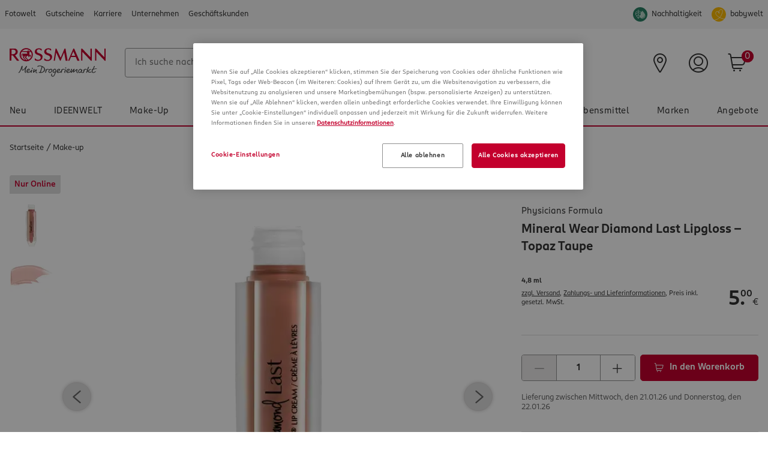

--- FILE ---
content_type: text/html;charset=UTF-8
request_url: https://www.rossmann.de/de/producttagging/DefaultProductContentTaggingComponent?ean=0044386128712
body_size: 1018
content:
<h3>Diese Themen könnten dich interessieren </h3>
    







<div class="rm-canvas">
    <div class="swiper-container rm-cms__carousel" data-jsevent="obj:content-tagging-carousel">
        <div class="swiper-wrapper">
            
                <a href="/de/make-up/schoen-fuer-mich/meine-pflege/chemisches-peeling" class="swiper-slide rm-cms__carousel-item" data-jsevent="obj:content-tagging-carousel-item">
                    <picture class="rm-category__banner-image rm-lazy__image rm-category__banner-imagerm-picture__normal"
        data-jsevent="ctrl:category-image">
    <source media="(max-width: 320px)"  data-srcset="/medias/T50-Tagging-RG-Chemische-Peelings-1376x688.jpg?context=[base64]&width=320&auto=webp&quality=40&format=webply 1x,
                                                         /medias/T50-Tagging-RG-Chemische-Peelings-1376x688.jpg?context=[base64]&width=320&auto=webp&dpr=1.5&quality=40&format=webply 1.5x,
                                                         /medias/T50-Tagging-RG-Chemische-Peelings-1376x688.jpg?context=[base64]&width=320&auto=webp&dpr=2&quality=40&format=webply 2x,
                                                         /medias/T50-Tagging-RG-Chemische-Peelings-1376x688.jpg?context=[base64]&width=320&auto=webp&dpr=3&quality=40&format=webply 3x
        ">
        <source media="(max-width: 479px)"  data-srcset="/medias/T50-Tagging-RG-Chemische-Peelings-1376x688.jpg?context=[base64]&width=479&auto=webp&quality=40&format=webply 1x,
                                                         /medias/T50-Tagging-RG-Chemische-Peelings-1376x688.jpg?context=[base64]&width=479&auto=webp&dpr=1.5&quality=40&format=webply 1.5x,
                                                         /medias/T50-Tagging-RG-Chemische-Peelings-1376x688.jpg?context=[base64]&width=479&auto=webp&dpr=2&quality=40&format=webply 2x,
                                                         /medias/T50-Tagging-RG-Chemische-Peelings-1376x688.jpg?context=[base64]&width=479&auto=webp&dpr=3&quality=40&format=webply 3x
        ">
        <source media="(max-width: 767px)"  data-srcset="/medias/T50-Tagging-RG-Chemische-Peelings-1376x688.jpg?context=[base64]?width=767&auto=webp&quality=40&format=webply  1x,
                                                         /medias/T50-Tagging-RG-Chemische-Peelings-1376x688.jpg?context=[base64]&width=767&auto=webp&dpr=1.5&quality=40&format=webply 1.5x,
                                                         /medias/T50-Tagging-RG-Chemische-Peelings-1376x688.jpg?context=[base64]&width=767&auto=webp&dpr=2&quality=40&format=webply 2x,
                                                         /medias/T50-Tagging-RG-Chemische-Peelings-1376x688.jpg?context=[base64]&width=767&auto=webp&dpr=3&quality=40&format=webply 3x
        ">
        <source media="(max-width: 1023px)" data-srcset="/medias/T50-Tagging-RG-Chemische-Peelings-1376x688.jpg?context=[base64]&width=1023&auto=webp&quality=40&format=webply 1x,
                                                         /medias/T50-Tagging-RG-Chemische-Peelings-1376x688.jpg?context=[base64]&width=1023&auto=webp&dpr=1.5&quality=40&format=webply 1.5x,
                                                         /medias/T50-Tagging-RG-Chemische-Peelings-1376x688.jpg?context=[base64]&width=1023&auto=webp&dpr=2&quality=40&format=webply 2x,
                                                         /medias/T50-Tagging-RG-Chemische-Peelings-1376x688.jpg?context=[base64]&width=1023&auto=webp&dpr=3&quality=40&format=webply 3x
        ">
        <source media="(min-width: 1024px)" data-srcset="/medias/T50-Tagging-RG-Chemische-Peelings-1376x688.jpg?context=[base64]&width=1408&auto=webp&quality=40&format=webply 1x,
                                                         /medias/T50-Tagging-RG-Chemische-Peelings-1376x688.jpg?context=[base64]&width=1408&auto=webp&dpr=1.5&quality=40&format=webply 1.5x,
                                                         /medias/T50-Tagging-RG-Chemische-Peelings-1376x688.jpg?context=[base64]&width=1408&auto=webp&dpr=2&quality=40&format=webply 2x,
                                                         /medias/T50-Tagging-RG-Chemische-Peelings-1376x688.jpg?context=[base64]&width=1408&auto=webp&dpr=3&quality=40&format=webply 3x
        ">
         <img loading="lazy"
              class="rm-category__banner-image"
              data-src="/medias/T50-Tagging-RG-Chemische-Peelings-1376x688.jpg?context=[base64]&width=1408&auto=webp&quality=40&format=webply"
              alt="Chemische Peelings AHA BHA" />
    </picture>
                    <span class="rm-btn__text">BHA, AHA oder PHA für schöne Haut</span>
                    <span class="rm-icon rm-icon__arrow-right rm-btn__icon"></span>
                </a>
            
                <a href="/de/make-up/schoen-fuer-mich/beauty-makeup/lidschatten-zur-augenfarbe" class="swiper-slide rm-cms__carousel-item" data-jsevent="obj:content-tagging-carousel-item">
                    <picture class="rm-category__banner-image rm-lazy__image rm-category__banner-imagerm-picture__normal"
        data-jsevent="ctrl:category-image">
    <source media="(max-width: 320px)"  data-srcset="/medias/T50-RG-Lidschatten-688x344.jpg?context=[base64]&width=320&auto=webp&quality=40&format=webply 1x,
                                                         /medias/T50-RG-Lidschatten-688x344.jpg?context=[base64]&width=320&auto=webp&dpr=1.5&quality=40&format=webply 1.5x,
                                                         /medias/T50-RG-Lidschatten-688x344.jpg?context=[base64]&width=320&auto=webp&dpr=2&quality=40&format=webply 2x,
                                                         /medias/T50-RG-Lidschatten-688x344.jpg?context=[base64]&width=320&auto=webp&dpr=3&quality=40&format=webply 3x
        ">
        <source media="(max-width: 479px)"  data-srcset="/medias/T50-RG-Lidschatten-688x344.jpg?context=[base64]&width=479&auto=webp&quality=40&format=webply 1x,
                                                         /medias/T50-RG-Lidschatten-688x344.jpg?context=[base64]&width=479&auto=webp&dpr=1.5&quality=40&format=webply 1.5x,
                                                         /medias/T50-RG-Lidschatten-688x344.jpg?context=[base64]&width=479&auto=webp&dpr=2&quality=40&format=webply 2x,
                                                         /medias/T50-RG-Lidschatten-688x344.jpg?context=[base64]&width=479&auto=webp&dpr=3&quality=40&format=webply 3x
        ">
        <source media="(max-width: 767px)"  data-srcset="/medias/T50-RG-Lidschatten-688x344.jpg?context=[base64]?width=767&auto=webp&quality=40&format=webply  1x,
                                                         /medias/T50-RG-Lidschatten-688x344.jpg?context=[base64]&width=767&auto=webp&dpr=1.5&quality=40&format=webply 1.5x,
                                                         /medias/T50-RG-Lidschatten-688x344.jpg?context=[base64]&width=767&auto=webp&dpr=2&quality=40&format=webply 2x,
                                                         /medias/T50-RG-Lidschatten-688x344.jpg?context=[base64]&width=767&auto=webp&dpr=3&quality=40&format=webply 3x
        ">
        <source media="(max-width: 1023px)" data-srcset="/medias/T50-RG-Lidschatten-688x344.jpg?context=[base64]&width=1023&auto=webp&quality=40&format=webply 1x,
                                                         /medias/T50-RG-Lidschatten-688x344.jpg?context=[base64]&width=1023&auto=webp&dpr=1.5&quality=40&format=webply 1.5x,
                                                         /medias/T50-RG-Lidschatten-688x344.jpg?context=[base64]&width=1023&auto=webp&dpr=2&quality=40&format=webply 2x,
                                                         /medias/T50-RG-Lidschatten-688x344.jpg?context=[base64]&width=1023&auto=webp&dpr=3&quality=40&format=webply 3x
        ">
        <source media="(min-width: 1024px)" data-srcset="/medias/T50-RG-Lidschatten-688x344.jpg?context=[base64]&width=1408&auto=webp&quality=40&format=webply 1x,
                                                         /medias/T50-RG-Lidschatten-688x344.jpg?context=[base64]&width=1408&auto=webp&dpr=1.5&quality=40&format=webply 1.5x,
                                                         /medias/T50-RG-Lidschatten-688x344.jpg?context=[base64]&width=1408&auto=webp&dpr=2&quality=40&format=webply 2x,
                                                         /medias/T50-RG-Lidschatten-688x344.jpg?context=[base64]&width=1408&auto=webp&dpr=3&quality=40&format=webply 3x
        ">
         <img loading="lazy"
              class="rm-category__banner-image"
              data-src="/medias/T50-RG-Lidschatten-688x344.jpg?context=[base64]&width=1408&auto=webp&quality=40&format=webply"
              alt="Der passende Lidschatten zur Augenfarbe" />
    </picture>
                    <span class="rm-btn__text">Der passende Lidschatten</span>
                    <span class="rm-icon rm-icon__arrow-right rm-btn__icon"></span>
                </a>
            
                <a href="/de/make-up/schoen-fuer-mich/beauty-makeup/schminkpinsel" class="swiper-slide rm-cms__carousel-item" data-jsevent="obj:content-tagging-carousel-item">
                    <picture class="rm-category__banner-image rm-lazy__image rm-category__banner-imagerm-picture__normal"
        data-jsevent="ctrl:category-image">
    <source media="(max-width: 320px)"  data-srcset="/medias/T50-RG-Pinsel-688x344.jpg?context=[base64]&width=320&auto=webp&quality=40&format=webply 1x,
                                                         /medias/T50-RG-Pinsel-688x344.jpg?context=[base64]&width=320&auto=webp&dpr=1.5&quality=40&format=webply 1.5x,
                                                         /medias/T50-RG-Pinsel-688x344.jpg?context=[base64]&width=320&auto=webp&dpr=2&quality=40&format=webply 2x,
                                                         /medias/T50-RG-Pinsel-688x344.jpg?context=[base64]&width=320&auto=webp&dpr=3&quality=40&format=webply 3x
        ">
        <source media="(max-width: 479px)"  data-srcset="/medias/T50-RG-Pinsel-688x344.jpg?context=[base64]&width=479&auto=webp&quality=40&format=webply 1x,
                                                         /medias/T50-RG-Pinsel-688x344.jpg?context=[base64]&width=479&auto=webp&dpr=1.5&quality=40&format=webply 1.5x,
                                                         /medias/T50-RG-Pinsel-688x344.jpg?context=[base64]&width=479&auto=webp&dpr=2&quality=40&format=webply 2x,
                                                         /medias/T50-RG-Pinsel-688x344.jpg?context=[base64]&width=479&auto=webp&dpr=3&quality=40&format=webply 3x
        ">
        <source media="(max-width: 767px)"  data-srcset="/medias/T50-RG-Pinsel-688x344.jpg?context=[base64]?width=767&auto=webp&quality=40&format=webply  1x,
                                                         /medias/T50-RG-Pinsel-688x344.jpg?context=[base64]&width=767&auto=webp&dpr=1.5&quality=40&format=webply 1.5x,
                                                         /medias/T50-RG-Pinsel-688x344.jpg?context=[base64]&width=767&auto=webp&dpr=2&quality=40&format=webply 2x,
                                                         /medias/T50-RG-Pinsel-688x344.jpg?context=[base64]&width=767&auto=webp&dpr=3&quality=40&format=webply 3x
        ">
        <source media="(max-width: 1023px)" data-srcset="/medias/T50-RG-Pinsel-688x344.jpg?context=[base64]&width=1023&auto=webp&quality=40&format=webply 1x,
                                                         /medias/T50-RG-Pinsel-688x344.jpg?context=[base64]&width=1023&auto=webp&dpr=1.5&quality=40&format=webply 1.5x,
                                                         /medias/T50-RG-Pinsel-688x344.jpg?context=[base64]&width=1023&auto=webp&dpr=2&quality=40&format=webply 2x,
                                                         /medias/T50-RG-Pinsel-688x344.jpg?context=[base64]&width=1023&auto=webp&dpr=3&quality=40&format=webply 3x
        ">
        <source media="(min-width: 1024px)" data-srcset="/medias/T50-RG-Pinsel-688x344.jpg?context=[base64]&width=1408&auto=webp&quality=40&format=webply 1x,
                                                         /medias/T50-RG-Pinsel-688x344.jpg?context=[base64]&width=1408&auto=webp&dpr=1.5&quality=40&format=webply 1.5x,
                                                         /medias/T50-RG-Pinsel-688x344.jpg?context=[base64]&width=1408&auto=webp&dpr=2&quality=40&format=webply 2x,
                                                         /medias/T50-RG-Pinsel-688x344.jpg?context=[base64]&width=1408&auto=webp&dpr=3&quality=40&format=webply 3x
        ">
         <img loading="lazy"
              class="rm-category__banner-image"
              data-src="/medias/T50-RG-Pinsel-688x344.jpg?context=[base64]&width=1408&auto=webp&quality=40&format=webply"
              alt="Der richtige Schminkpinsel" />
    </picture>
                    <span class="rm-btn__text">Schminkpinsel - Welcher wofür?</span>
                    <span class="rm-icon rm-icon__arrow-right rm-btn__icon"></span>
                </a>
            
        </div>
        <!-- Add Arrows -->
    </div>
    <div class="rm-canvas__btn swiper-button-next">
        <span class="rm-icon rm-icon__arrow-right"></span>
    </div>
    <div class="rm-canvas__btn swiper-button-prev">
        <span class="rm-icon rm-icon__arrow-left"></span>
    </div>
</div>

--- FILE ---
content_type: text/html;charset=UTF-8
request_url: https://www.rossmann.de/de/similarproducts/cmsitem_6d680ff3-2486-4563-951a-315fa4327c54?ean=0044386128712
body_size: 6845
content:
<div data-jsevent="obj:similar_products" data-uid="">
    <div class="rm-canvas-tiles rm-similar-products" data-jsevent="obj:canvas">
            <!-- start slide headline -->
            <h3>Ähnliche Produkte entdecken</h3>
            <!-- end slide headline -->
            <div class="rm-canvas-tiles__wrapper">
                <div class="swiper-container" data-jsevent="obj:similar-products-carousel">
                    <!-- start slide wrapper -->
                    <div class="swiper-wrapper">
                        <!-- start slide item -->
                            <div class="swiper-slide" data-jsevent="obj:similar-products-carousel-item">
                                <!-- begin product tile -->
<div class="rm-tile-product"
     data-impression-enabled="false"
     data-product-position=""
     data-product-name="Super Stay Ink Crayon Lippenstift Nr. 30 Seek Adventure"
     data-product-id="055832"
     data-product-id2="0000030174078"
     data-product-list=""
     data-product-currency="EUR"
     data-product-netPrice="6.714"
     data-product-price="7.99"
     data-product-brand="Maybelline New York"
     data-product-category="Make-up/Lippen/Lippenstift"
     data-product-variant="30 - Seek Adventure">
    <!-- begin badge -->
    <!-- end badge -->
    <!-- start product wrapper -->
    <div>
        <!-- begin product image -->
        













<a  href="/de/make-up-maybelline-new-york-super-stay-ink-crayon-lippenstift-nr-30-seek-adventure/p/0000030174078"
    class="rm-tile-product__image"
    data-jsevent="obj:tile__product"
    data-product-link="true"
    data-product-name="Super Stay Ink Crayon Lippenstift Nr. 30 Seek Adventure"
    data-product-id="055832"
    data-product-id2="0000030174078"
    data-product-netPrice="6.714"
    data-product-price=""
    data-product-brand="Maybelline New York"
    data-product-category="Make-up/Lippen/Lippenstift"
    data-product-variant="30 - Seek Adventure"
    data-product-quantity="1"
   
>
        



















    
    
        
        
    



    
        <picture class="rm-tile-product__image rm-lazy__picture rm-picture__normal">
            
                
                    
                        <source media="(max-width: 320px)"  data-srcset="https://www.rossmann.de/media-neu/500/MAM_5005466/MAM_5005466_SHOP_IMAGE_1.8.png?width=82&height=82&fit=bounds&auto=webp&format=webply&canvas=82,82&quality=401x, https://www.rossmann.de/media-neu/500/MAM_5005466/MAM_5005466_SHOP_IMAGE_1.8.png?width=82&height=82&fit=bounds&auto=webp&format=webply&canvas=123,123&dpr=1.5&quality=40 1.5x, https://www.rossmann.de/media-neu/500/MAM_5005466/MAM_5005466_SHOP_IMAGE_1.8.png?width=82&height=82&fit=bounds&auto=webp&format=webply&canvas=164,164&dpr=2&quality=40 2x, https://www.rossmann.de/media-neu/500/MAM_5005466/MAM_5005466_SHOP_IMAGE_1.8.png?width=82&height=82&fit=bounds&auto=webp&format=webply&canvas=246,246&dpr=3&quality=40 3x">
                    
                    
                    
                
            
                
                    
                        <source media="(max-width: 479px)"  data-srcset="https://www.rossmann.de/media-neu/500/MAM_5005466/MAM_5005466_SHOP_IMAGE_1.8.png?width=142&height=142&fit=bounds&auto=webp&format=webply&canvas=142,142&quality=40 1x, https://www.rossmann.de/media-neu/500/MAM_5005466/MAM_5005466_SHOP_IMAGE_1.8.png?width=142&height=142&fit=bounds&auto=webp&format=webply&canvas=213,213&dpr=1.5&quality=40 1.5x, https://www.rossmann.de/media-neu/500/MAM_5005466/MAM_5005466_SHOP_IMAGE_1.8.png?width=142&height=142&fit=bounds&auto=webp&format=webply&canvas=284,284&dpr=2&quality=40 2x, https://www.rossmann.de/media-neu/500/MAM_5005466/MAM_5005466_SHOP_IMAGE_1.8.png?width=142&height=142&fit=bounds&auto=webp&format=webply&canvas=426,426&dpr=3&quality=40 3x">
                    
                    
                    
                
            
                
                    
                        <source media="(max-width: 767px)"  data-srcset="https://www.rossmann.de/media-neu/500/MAM_5005466/MAM_5005466_SHOP_IMAGE_1.8.png?width=111&height=111&fit=bounds&auto=webp&format=webply&canvas=111,111&quality=40 1x, https://www.rossmann.de/media-neu/500/MAM_5005466/MAM_5005466_SHOP_IMAGE_1.8.png?width=111&height=111&fit=bounds&auto=webp&format=webply&canvas=167,167&dpr=1.5&quality=40 1.5x, https://www.rossmann.de/media-neu/500/MAM_5005466/MAM_5005466_SHOP_IMAGE_1.8.png?width=111&height=111&fit=bounds&auto=webp&format=webply&canvas=222,222&dpr=2&quality=40 2x, https://www.rossmann.de/media-neu/500/MAM_5005466/MAM_5005466_SHOP_IMAGE_1.8.png?width=111&height=111&fit=bounds&auto=webp&format=webply&canvas=333,333&dpr=3&quality=40 3x">
                    
                    
                    
                
            
                
                    
                        <source media="(max-width: 1023px)"  data-srcset="https://www.rossmann.de/media-neu/500/MAM_5005466/MAM_5005466_SHOP_IMAGE_1.8.png?width=286&height=286&fit=bounds&auto=webp&format=webply&canvas=286,286&quality=40 1x, https://www.rossmann.de/media-neu/500/MAM_5005466/MAM_5005466_SHOP_IMAGE_1.8.png?width=286&height=286&fit=bounds&auto=webp&format=webply&canvas=429,429&dpr=1.5&quality=40 1.5x, https://www.rossmann.de/media-neu/500/MAM_5005466/MAM_5005466_SHOP_IMAGE_1.8.png?width=286&height=286&fit=bounds&auto=webp&format=webply&canvas=572,572&dpr=2&quality=40 2x, https://www.rossmann.de/media-neu/500/MAM_5005466/MAM_5005466_SHOP_IMAGE_1.8.png?width=286&height=286&fit=bounds&auto=webp&format=webply&canvas=858,858&dpr=3&quality=40 3x">
                    
                    
                    
                
            
                
                    
                    
                        <source data-srcset="https://www.rossmann.de/media-neu/500/MAM_5005466/MAM_5005466_SHOP_IMAGE_1.8.png?width=160&height=160&fit=bounds&auto=webp&format=webply&canvas=160,160&quality=40 1x, https://www.rossmann.de/media-neu/500/MAM_5005466/MAM_5005466_SHOP_IMAGE_1.8.png?width=160&height=160&fit=bounds&auto=webp&format=webply&canvas=240,240&dpr=1.5&quality=40 1.5x, https://www.rossmann.de/media-neu/500/MAM_5005466/MAM_5005466_SHOP_IMAGE_1.8.png?width=160&height=160&fit=bounds&auto=webp&format=webply&canvas=320,320&dpr=2&quality=40 2x, https://www.rossmann.de/media-neu/500/MAM_5005466/MAM_5005466_SHOP_IMAGE_1.8.png?width=160&height=160&fit=bounds&auto=webp&format=webply&canvas=480,480&dpr=3&quality=40 3x">
                    
                    
                
            
                
                    
                    
                    
                        <img loading="lazy"
                                class="rm-tile-product__image rm-lazy__image "
                                data-src="https://www.rossmann.de/media-neu/500/MAM_5005466/MAM_5005466_SHOP_IMAGE_1.8.png?width=160&height=160&fit=bounds&auto=webp&format=webply&canvas=160,160&quality=40"
                                itemprop=""
                                alt="Maybelline New York Super Stay Ink Crayon Lippenstift Nr. 30 Seek Adventure" />
                    
                
            
        </picture>
    
    

</a><!-- end product image -->
    </div>
    <div>
        <!-- begin product variants -->
        <div class="rm-grid__flex-row rm-grid__justify-content--end ">
            <div class="rm-grid__col--content rm-grid__col-align--end">
                <div class="rm-variations__wrapper">
    <div class="rm-variations">
            <a href="/make-up-maybelline-new-york-super-stay-ink-crayon-lippenstift-nr-10-trust-your-gut/p/0000030174177" class="rm-variation"
                           title="10 - Trust your Gut"
                           style="background-color: #9a4c56;">10 - Trust your Gut</a>
                    <a href="/make-up-maybelline-new-york-super-stay-ink-crayon-lippenstift-nr-40-laugh-louder/p/0000030174092" class="rm-variation"
                           title="40 - Laugh Louder"
                           style="background-color: #e83639;">40 - Laugh Louder</a>
                    <a href="/make-up-maybelline-new-york-super-stay-ink-crayon-lippenstift-nr-15-lead-the-way/p/0000030174184" class="rm-variation"
                           title="15 - Lead the Way"
                           style="background-color: #c4656d;">15 - Lead the Way</a>
                    <span class="rm-variations__text">8</span>
        </div>
    </div></div>
        </div>
        <!-- end product variants -->

        <div class="rm-grid__flex-row">
            <div class="rm-grid__col">
                <!-- start rating -->
                <div class="rm-rating">
        <div class="rm-rating__rates">
                <span class="rm-icon rm-icon__star_full"></span>
                <span class="rm-icon rm-icon__star_full"></span>
                <span class="rm-icon rm-icon__star_full"></span>
                <span class="rm-icon rm-icon__star_full"></span>
                <span class="rm-icon rm-icon__star_partial_04">
                            <span class="path1"></span>
                            <span class="path2"></span>
                        </span>
                    <span class="rm-rating__note">397</span>
            </div>
            </div>
<!-- end rating -->
            </div>
        </div>

        <!-- begin product title -->
        













<a  href="/de/make-up-maybelline-new-york-super-stay-ink-crayon-lippenstift-nr-30-seek-adventure/p/0000030174078"
    class="rm-tile-product__headline"
    data-jsevent="obj:tile__product"
    data-product-link="true"
    data-product-name="Super Stay Ink Crayon Lippenstift Nr. 30 Seek Adventure"
    data-product-id="055832"
    data-product-id2="0000030174078"
    data-product-netPrice="6.714"
    data-product-price=""
    data-product-brand="Maybelline New York"
    data-product-category="Make-up/Lippen/Lippenstift"
    data-product-variant="30 - Seek Adventure"
    data-product-quantity="1"
   
>
        <div class="rm-product__brand">
    Maybelline New York</div>
<div class="rm-product__title">
    Super Stay Ink Crayon Lippenstift Nr. 30 Seek Adventure</div>

</a><!-- end product title -->

        <!-- start base price -->
        <div class="rm-price__base">
    <!-- start unit of product -->
    1,5 g <!-- end unit of product -->
    <!-- start baseprice -->
    <!-- end baseprice -->
    </div>
<!-- end base price -->

        <!-- start advice -->
        <!-- end advice -->
    </div>
    <div class="rm-product__wrapper-bottom">
        <!-- start price -->
        <div class="rm-price">
    <a class="rm-product__url" href="/de/make-up-maybelline-new-york-super-stay-ink-crayon-lippenstift-nr-30-seek-adventure/p/0000030174078"></a>
    <div class="rm-price__current ">
        <span class="rm-price__integer">7</span><span class="rm-price__separator">.</span><span class="rm-price__float">99</span>
        <span class="rm-price__currency">
            €</span>
    </div>
    </div><!-- end price -->

        <!-- start amount handler -->
                <div class="rm-product__amounthandler rm-tooltip rm-tooltip--event" data-jsevent="obj:product__amounthandler" data-tooltip-type="cart" data-tooltip="x erfolgreich zum Warenkorb hinzugefügt!" data-tooltip-pos="t">
            <div class="rm-input__group rm-input__group--amount">
                    <button class="rm-input__action rm-input__action--amount" type="button" data-jsevent="ctrl:amounthandler--minus"
                            disabled="disabled">
                        <span class="rm-icon rm-icon__minus"></span>
                    </button>

                    <!-- start create amounthandler variables  -->
                    <!-- end create amounthandler variables  -->

                    <input class="rm-input rm-input--amount" data-jsevent="model:amounthandler" type="number" maxlength="3" value="1"
                           data-max="2" data-min="1" data-stp="1" autocomplete="off">
                    <button class="rm-input__action rm-input__action--amount" data-jsevent="ctrl:amounthandler--plus" >
                        <span class="rm-icon rm-icon__plus"></span>
                    </button>
                </div>
                <div class="rm-input__group rm-input__group--submit" data-jsevent="obj:submit_group">
                    <form id="addToCartForm" class="add_to_cart_form" data-jsevent="model:add__form">
                        <input type="hidden" maxlength="3" size="1" id="qty" name="qty" class="qty js-qty-selector-input" data-jsevent="model:cart_product_quantity" value="1">
                        <input type="hidden" name="productCodePost" value="0000030174078"/>
                    </form>
                    <!-- need rm-tooltip--event class because we have two different tooltips and already a data js event -->
                    <button  type="submit" class="rm-input" data-jsevent="ctrl:add-to-cart"
                            data-product-name="Super Stay Ink Crayon Lippenstift Nr. 30 Seek Adventure"
                            data-product-id="055832"
                            data-product-id2="0000030174078"
                            data-product-list=""
                            data-product-currency="EUR"
                            data-product-netPrice="6.714"
                            data-product-price="7.99"
                            data-product-brand="Maybelline New York"
                            data-product-category="Make-up/Lippen/Lippenstift"
                            data-product-variant="30 - Seek Adventure"
                            data-product-quantity="1"
                            data-entry-quantity data-cart-add>
                        <span class="rm-icon rm-icon__warenkorb"></span>
                    </button>
                </div>
            </div>
    <!-- end amount handler -->
            </div>
    <!-- end product wrapper -->
    </div>
<!-- end product tile --></div>
                            <!-- end slide item -->
                        <!-- start slide item -->
                            <div class="swiper-slide" data-jsevent="obj:similar-products-carousel-item">
                                <!-- begin product tile -->
<div class="rm-tile-product"
     data-impression-enabled="false"
     data-product-position=""
     data-product-name="Mattitude Lip Kit 05 desirable"
     data-product-id="066485"
     data-product-id2="4305615703343"
     data-product-list=""
     data-product-currency="EUR"
     data-product-netPrice="2.513"
     data-product-price="2.99"
     data-product-brand="RIVAL loves me"
     data-product-category="Make-up/Lippen/Lippenstift"
     data-product-variant="05 - desirable">
    <!-- begin badge -->
    <!-- end badge -->
    <!-- start product wrapper -->
    <div>
        <!-- begin product image -->
        













<a  href="/de/make-up-rival-loves-me-mattitude-lip-kit-05-desirable/p/4305615703343"
    class="rm-tile-product__image"
    data-jsevent="obj:tile__product"
    data-product-link="true"
    data-product-name="Mattitude Lip Kit 05 desirable"
    data-product-id="066485"
    data-product-id2="4305615703343"
    data-product-netPrice="2.513"
    data-product-price=""
    data-product-brand="RIVAL loves me"
    data-product-category="Make-up/Lippen/Lippenstift"
    data-product-variant="05 - desirable"
    data-product-quantity="1"
   
>
        



















    
    
        
        
    



    
        <picture class="rm-tile-product__image rm-lazy__picture rm-picture__normal">
            
                
                    
                        <source media="(max-width: 320px)"  data-srcset="https://www.rossmann.de/media-neu/793/MAM_7935227/MAM_7935227_SHOP_IMAGE_1.8.png?width=82&height=82&fit=bounds&auto=webp&format=webply&canvas=82,82&quality=401x, https://www.rossmann.de/media-neu/793/MAM_7935227/MAM_7935227_SHOP_IMAGE_1.8.png?width=82&height=82&fit=bounds&auto=webp&format=webply&canvas=123,123&dpr=1.5&quality=40 1.5x, https://www.rossmann.de/media-neu/793/MAM_7935227/MAM_7935227_SHOP_IMAGE_1.8.png?width=82&height=82&fit=bounds&auto=webp&format=webply&canvas=164,164&dpr=2&quality=40 2x, https://www.rossmann.de/media-neu/793/MAM_7935227/MAM_7935227_SHOP_IMAGE_1.8.png?width=82&height=82&fit=bounds&auto=webp&format=webply&canvas=246,246&dpr=3&quality=40 3x">
                    
                    
                    
                
            
                
                    
                        <source media="(max-width: 479px)"  data-srcset="https://www.rossmann.de/media-neu/793/MAM_7935227/MAM_7935227_SHOP_IMAGE_1.8.png?width=142&height=142&fit=bounds&auto=webp&format=webply&canvas=142,142&quality=40 1x, https://www.rossmann.de/media-neu/793/MAM_7935227/MAM_7935227_SHOP_IMAGE_1.8.png?width=142&height=142&fit=bounds&auto=webp&format=webply&canvas=213,213&dpr=1.5&quality=40 1.5x, https://www.rossmann.de/media-neu/793/MAM_7935227/MAM_7935227_SHOP_IMAGE_1.8.png?width=142&height=142&fit=bounds&auto=webp&format=webply&canvas=284,284&dpr=2&quality=40 2x, https://www.rossmann.de/media-neu/793/MAM_7935227/MAM_7935227_SHOP_IMAGE_1.8.png?width=142&height=142&fit=bounds&auto=webp&format=webply&canvas=426,426&dpr=3&quality=40 3x">
                    
                    
                    
                
            
                
                    
                        <source media="(max-width: 767px)"  data-srcset="https://www.rossmann.de/media-neu/793/MAM_7935227/MAM_7935227_SHOP_IMAGE_1.8.png?width=111&height=111&fit=bounds&auto=webp&format=webply&canvas=111,111&quality=40 1x, https://www.rossmann.de/media-neu/793/MAM_7935227/MAM_7935227_SHOP_IMAGE_1.8.png?width=111&height=111&fit=bounds&auto=webp&format=webply&canvas=167,167&dpr=1.5&quality=40 1.5x, https://www.rossmann.de/media-neu/793/MAM_7935227/MAM_7935227_SHOP_IMAGE_1.8.png?width=111&height=111&fit=bounds&auto=webp&format=webply&canvas=222,222&dpr=2&quality=40 2x, https://www.rossmann.de/media-neu/793/MAM_7935227/MAM_7935227_SHOP_IMAGE_1.8.png?width=111&height=111&fit=bounds&auto=webp&format=webply&canvas=333,333&dpr=3&quality=40 3x">
                    
                    
                    
                
            
                
                    
                        <source media="(max-width: 1023px)"  data-srcset="https://www.rossmann.de/media-neu/793/MAM_7935227/MAM_7935227_SHOP_IMAGE_1.8.png?width=286&height=286&fit=bounds&auto=webp&format=webply&canvas=286,286&quality=40 1x, https://www.rossmann.de/media-neu/793/MAM_7935227/MAM_7935227_SHOP_IMAGE_1.8.png?width=286&height=286&fit=bounds&auto=webp&format=webply&canvas=429,429&dpr=1.5&quality=40 1.5x, https://www.rossmann.de/media-neu/793/MAM_7935227/MAM_7935227_SHOP_IMAGE_1.8.png?width=286&height=286&fit=bounds&auto=webp&format=webply&canvas=572,572&dpr=2&quality=40 2x, https://www.rossmann.de/media-neu/793/MAM_7935227/MAM_7935227_SHOP_IMAGE_1.8.png?width=286&height=286&fit=bounds&auto=webp&format=webply&canvas=858,858&dpr=3&quality=40 3x">
                    
                    
                    
                
            
                
                    
                    
                        <source data-srcset="https://www.rossmann.de/media-neu/793/MAM_7935227/MAM_7935227_SHOP_IMAGE_1.8.png?width=160&height=160&fit=bounds&auto=webp&format=webply&canvas=160,160&quality=40 1x, https://www.rossmann.de/media-neu/793/MAM_7935227/MAM_7935227_SHOP_IMAGE_1.8.png?width=160&height=160&fit=bounds&auto=webp&format=webply&canvas=240,240&dpr=1.5&quality=40 1.5x, https://www.rossmann.de/media-neu/793/MAM_7935227/MAM_7935227_SHOP_IMAGE_1.8.png?width=160&height=160&fit=bounds&auto=webp&format=webply&canvas=320,320&dpr=2&quality=40 2x, https://www.rossmann.de/media-neu/793/MAM_7935227/MAM_7935227_SHOP_IMAGE_1.8.png?width=160&height=160&fit=bounds&auto=webp&format=webply&canvas=480,480&dpr=3&quality=40 3x">
                    
                    
                
            
                
                    
                    
                    
                        <img loading="lazy"
                                class="rm-tile-product__image rm-lazy__image "
                                data-src="https://www.rossmann.de/media-neu/793/MAM_7935227/MAM_7935227_SHOP_IMAGE_1.8.png?width=160&height=160&fit=bounds&auto=webp&format=webply&canvas=160,160&quality=40"
                                itemprop=""
                                alt="RIVAL loves me Mattitude Lip Kit 05 desirable" />
                    
                
            
        </picture>
    
    

</a><!-- end product image -->
    </div>
    <div>
        <!-- begin product variants -->
        <div class="rm-grid__flex-row rm-grid__justify-content--end ">
            <div class="rm-grid__col--content rm-grid__col-align--end">
                <div class="rm-variations__wrapper">
    <div class="rm-variations">
            <a href="/make-up-rival-loves-me-mattitude-lip-kit-02-understatement/p/4305615703312" class="rm-variation"
                           title="02 - understatement"
                           style="background-color: #c48490;">02 - understatement</a>
                    <a href="/make-up-rival-loves-me-mattitude-lip-kit-03-captured/p/4305615703329" class="rm-variation"
                           title="03 - captured"
                           style="background-color: #984856;">03 - captured</a>
                    <a href="/make-up-rival-loves-me-mattitude-lip-kit-04-urbanized/p/4305615703336" class="rm-variation"
                           title="04 - urbanized"
                           style="background-color: #9c6169;">04 - urbanized</a>
                    <span class="rm-variations__text">4</span>
        </div>
    </div></div>
        </div>
        <!-- end product variants -->

        <div class="rm-grid__flex-row">
            <div class="rm-grid__col">
                <!-- start rating -->
                <div class="rm-rating">
        <div class="rm-rating__rates">
                <span class="rm-icon rm-icon__star_full"></span>
                <span class="rm-icon rm-icon__star_full"></span>
                <span class="rm-icon rm-icon__star_full"></span>
                <span class="rm-icon rm-icon__star_full"></span>
                <span class="rm-icon rm-icon__star_partial_02">
                            <span class="path1"></span>
                            <span class="path2"></span>
                        </span>
                    <span class="rm-rating__note">235</span>
            </div>
            </div>
<!-- end rating -->
            </div>
        </div>

        <!-- begin product title -->
        













<a  href="/de/make-up-rival-loves-me-mattitude-lip-kit-05-desirable/p/4305615703343"
    class="rm-tile-product__headline"
    data-jsevent="obj:tile__product"
    data-product-link="true"
    data-product-name="Mattitude Lip Kit 05 desirable"
    data-product-id="066485"
    data-product-id2="4305615703343"
    data-product-netPrice="2.513"
    data-product-price=""
    data-product-brand="RIVAL loves me"
    data-product-category="Make-up/Lippen/Lippenstift"
    data-product-variant="05 - desirable"
    data-product-quantity="1"
   
>
        <div class="rm-product__brand">
    RIVAL loves me</div>
<div class="rm-product__title">
    Mattitude Lip Kit 05 desirable</div>

</a><!-- end product title -->

        <!-- start base price -->
        <div class="rm-price__base">
    <!-- start unit of product -->
    1 Stück <!-- end unit of product -->
    <!-- start baseprice -->
    <!-- end baseprice -->
    </div>
<!-- end base price -->

        <!-- start advice -->
        <!-- end advice -->
    </div>
    <div class="rm-product__wrapper-bottom">
        <!-- start price -->
        <div class="rm-price">
    <a class="rm-product__url" href="/de/make-up-rival-loves-me-mattitude-lip-kit-05-desirable/p/4305615703343"></a>
    <div class="rm-price__current ">
        <span class="rm-price__integer">2</span><span class="rm-price__separator">.</span><span class="rm-price__float">99</span>
        <span class="rm-price__currency">
            €</span>
    </div>
    </div><!-- end price -->

        <!-- start amount handler -->
                <div class="rm-product__amounthandler rm-tooltip rm-tooltip--event" data-jsevent="obj:product__amounthandler" data-tooltip-type="cart" data-tooltip="x erfolgreich zum Warenkorb hinzugefügt!" data-tooltip-pos="t">
            <div class="rm-input__group rm-input__group--amount">
                    <button class="rm-input__action rm-input__action--amount" type="button" data-jsevent="ctrl:amounthandler--minus"
                            disabled="disabled">
                        <span class="rm-icon rm-icon__minus"></span>
                    </button>

                    <!-- start create amounthandler variables  -->
                    <!-- end create amounthandler variables  -->

                    <input class="rm-input rm-input--amount" data-jsevent="model:amounthandler" type="number" maxlength="3" value="1"
                           data-max="13" data-min="1" data-stp="1" autocomplete="off">
                    <button class="rm-input__action rm-input__action--amount" data-jsevent="ctrl:amounthandler--plus" >
                        <span class="rm-icon rm-icon__plus"></span>
                    </button>
                </div>
                <div class="rm-input__group rm-input__group--submit" data-jsevent="obj:submit_group">
                    <form id="addToCartForm" class="add_to_cart_form" data-jsevent="model:add__form">
                        <input type="hidden" maxlength="3" size="1" id="qty" name="qty" class="qty js-qty-selector-input" data-jsevent="model:cart_product_quantity" value="1">
                        <input type="hidden" name="productCodePost" value="4305615703343"/>
                    </form>
                    <!-- need rm-tooltip--event class because we have two different tooltips and already a data js event -->
                    <button  type="submit" class="rm-input" data-jsevent="ctrl:add-to-cart"
                            data-product-name="Mattitude Lip Kit 05 desirable"
                            data-product-id="066485"
                            data-product-id2="4305615703343"
                            data-product-list=""
                            data-product-currency="EUR"
                            data-product-netPrice="2.513"
                            data-product-price="2.99"
                            data-product-brand="RIVAL loves me"
                            data-product-category="Make-up/Lippen/Lippenstift"
                            data-product-variant="05 - desirable"
                            data-product-quantity="1"
                            data-entry-quantity data-cart-add>
                        <span class="rm-icon rm-icon__warenkorb"></span>
                    </button>
                </div>
            </div>
    <!-- end amount handler -->
            </div>
    <!-- end product wrapper -->
    </div>
<!-- end product tile --></div>
                            <!-- end slide item -->
                        <!-- start slide item -->
                            <div class="swiper-slide" data-jsevent="obj:similar-products-carousel-item">
                                <!-- begin product tile -->
<div class="rm-tile-product"
     data-impression-enabled="false"
     data-product-position=""
     data-product-name="Colour Elixir Lipstick 050 Pink Brandy"
     data-product-id="062552"
     data-product-id2="3614227902077"
     data-product-list=""
     data-product-currency="EUR"
     data-product-netPrice="7.134"
     data-product-price="8.49"
     data-product-brand="Max Factor"
     data-product-category="Make-up/Lippen/Lippenstift"
     data-product-variant="050 - Pink Brandy">
    <!-- begin badge -->
    <!-- end badge -->
    <!-- start product wrapper -->
    <div>
        <!-- begin product image -->
        













<a  href="/de/make-up-max-factor-colour-elixir-lipstick-050-pink-brandy/p/3614227902077"
    class="rm-tile-product__image"
    data-jsevent="obj:tile__product"
    data-product-link="true"
    data-product-name="Colour Elixir Lipstick 050 Pink Brandy"
    data-product-id="062552"
    data-product-id2="3614227902077"
    data-product-netPrice="7.134"
    data-product-price=""
    data-product-brand="Max Factor"
    data-product-category="Make-up/Lippen/Lippenstift"
    data-product-variant="050 - Pink Brandy"
    data-product-quantity="1"
   
>
        



















    
    
        
        
    



    
        <picture class="rm-tile-product__image rm-lazy__picture rm-picture__normal">
            
                
                    
                        <source media="(max-width: 320px)"  data-srcset="https://www.rossmann.de/media-neu/652/MAM_6522147/MAM_6522147_SHOP_IMAGE_1.4.png?width=82&height=82&fit=bounds&auto=webp&format=webply&canvas=82,82&quality=401x, https://www.rossmann.de/media-neu/652/MAM_6522147/MAM_6522147_SHOP_IMAGE_1.4.png?width=82&height=82&fit=bounds&auto=webp&format=webply&canvas=123,123&dpr=1.5&quality=40 1.5x, https://www.rossmann.de/media-neu/652/MAM_6522147/MAM_6522147_SHOP_IMAGE_1.4.png?width=82&height=82&fit=bounds&auto=webp&format=webply&canvas=164,164&dpr=2&quality=40 2x, https://www.rossmann.de/media-neu/652/MAM_6522147/MAM_6522147_SHOP_IMAGE_1.4.png?width=82&height=82&fit=bounds&auto=webp&format=webply&canvas=246,246&dpr=3&quality=40 3x">
                    
                    
                    
                
            
                
                    
                        <source media="(max-width: 479px)"  data-srcset="https://www.rossmann.de/media-neu/652/MAM_6522147/MAM_6522147_SHOP_IMAGE_1.4.png?width=142&height=142&fit=bounds&auto=webp&format=webply&canvas=142,142&quality=40 1x, https://www.rossmann.de/media-neu/652/MAM_6522147/MAM_6522147_SHOP_IMAGE_1.4.png?width=142&height=142&fit=bounds&auto=webp&format=webply&canvas=213,213&dpr=1.5&quality=40 1.5x, https://www.rossmann.de/media-neu/652/MAM_6522147/MAM_6522147_SHOP_IMAGE_1.4.png?width=142&height=142&fit=bounds&auto=webp&format=webply&canvas=284,284&dpr=2&quality=40 2x, https://www.rossmann.de/media-neu/652/MAM_6522147/MAM_6522147_SHOP_IMAGE_1.4.png?width=142&height=142&fit=bounds&auto=webp&format=webply&canvas=426,426&dpr=3&quality=40 3x">
                    
                    
                    
                
            
                
                    
                        <source media="(max-width: 767px)"  data-srcset="https://www.rossmann.de/media-neu/652/MAM_6522147/MAM_6522147_SHOP_IMAGE_1.4.png?width=111&height=111&fit=bounds&auto=webp&format=webply&canvas=111,111&quality=40 1x, https://www.rossmann.de/media-neu/652/MAM_6522147/MAM_6522147_SHOP_IMAGE_1.4.png?width=111&height=111&fit=bounds&auto=webp&format=webply&canvas=167,167&dpr=1.5&quality=40 1.5x, https://www.rossmann.de/media-neu/652/MAM_6522147/MAM_6522147_SHOP_IMAGE_1.4.png?width=111&height=111&fit=bounds&auto=webp&format=webply&canvas=222,222&dpr=2&quality=40 2x, https://www.rossmann.de/media-neu/652/MAM_6522147/MAM_6522147_SHOP_IMAGE_1.4.png?width=111&height=111&fit=bounds&auto=webp&format=webply&canvas=333,333&dpr=3&quality=40 3x">
                    
                    
                    
                
            
                
                    
                        <source media="(max-width: 1023px)"  data-srcset="https://www.rossmann.de/media-neu/652/MAM_6522147/MAM_6522147_SHOP_IMAGE_1.4.png?width=286&height=286&fit=bounds&auto=webp&format=webply&canvas=286,286&quality=40 1x, https://www.rossmann.de/media-neu/652/MAM_6522147/MAM_6522147_SHOP_IMAGE_1.4.png?width=286&height=286&fit=bounds&auto=webp&format=webply&canvas=429,429&dpr=1.5&quality=40 1.5x, https://www.rossmann.de/media-neu/652/MAM_6522147/MAM_6522147_SHOP_IMAGE_1.4.png?width=286&height=286&fit=bounds&auto=webp&format=webply&canvas=572,572&dpr=2&quality=40 2x, https://www.rossmann.de/media-neu/652/MAM_6522147/MAM_6522147_SHOP_IMAGE_1.4.png?width=286&height=286&fit=bounds&auto=webp&format=webply&canvas=858,858&dpr=3&quality=40 3x">
                    
                    
                    
                
            
                
                    
                    
                        <source data-srcset="https://www.rossmann.de/media-neu/652/MAM_6522147/MAM_6522147_SHOP_IMAGE_1.4.png?width=160&height=160&fit=bounds&auto=webp&format=webply&canvas=160,160&quality=40 1x, https://www.rossmann.de/media-neu/652/MAM_6522147/MAM_6522147_SHOP_IMAGE_1.4.png?width=160&height=160&fit=bounds&auto=webp&format=webply&canvas=240,240&dpr=1.5&quality=40 1.5x, https://www.rossmann.de/media-neu/652/MAM_6522147/MAM_6522147_SHOP_IMAGE_1.4.png?width=160&height=160&fit=bounds&auto=webp&format=webply&canvas=320,320&dpr=2&quality=40 2x, https://www.rossmann.de/media-neu/652/MAM_6522147/MAM_6522147_SHOP_IMAGE_1.4.png?width=160&height=160&fit=bounds&auto=webp&format=webply&canvas=480,480&dpr=3&quality=40 3x">
                    
                    
                
            
                
                    
                    
                    
                        <img loading="lazy"
                                class="rm-tile-product__image rm-lazy__image "
                                data-src="https://www.rossmann.de/media-neu/652/MAM_6522147/MAM_6522147_SHOP_IMAGE_1.4.png?width=160&height=160&fit=bounds&auto=webp&format=webply&canvas=160,160&quality=40"
                                itemprop=""
                                alt="Max Factor Colour Elixir Lipstick 050 Pink Brandy" />
                    
                
            
        </picture>
    
    

</a><!-- end product image -->
    </div>
    <div>
        <!-- begin product variants -->
        <div class="rm-grid__flex-row rm-grid__justify-content--end ">
            <div class="rm-grid__col--content rm-grid__col-align--end">
                <div class="rm-variations__wrapper">
    <div class="rm-variations">
            <a href="/make-up-max-factor-colour-elixir-lipstick-010-toasted-almond/p/3614227901995" class="rm-variation"
                           title="010 - Toasted Almond"
                           style="background-color: #bc686a;">010 - Toasted Almond</a>
                    <a href="/make-up-max-factor-colour-elixir-lipstick-055-bewitching-coral/p/3614227902084" class="rm-variation"
                           title="055 - Bewitching Coral"
                           style="background-color: #df485d;">055 - Bewitching Coral</a>
                    <a href="/make-up-max-factor-colour-elixir-lipstick-090-english-rose/p/3614227902152" class="rm-variation"
                           title="090 - English Rose"
                           style="background-color: #e16481;">090 - English Rose</a>
                    <span class="rm-variations__text">11</span>
        </div>
    </div></div>
        </div>
        <!-- end product variants -->

        <div class="rm-grid__flex-row">
            <div class="rm-grid__col">
                <!-- start rating -->
                <div class="rm-rating">
        <div class="rm-rating__rates">
                <span class="rm-icon rm-icon__star_full"></span>
                <span class="rm-icon rm-icon__star_full"></span>
                <span class="rm-icon rm-icon__star_full"></span>
                <span class="rm-icon rm-icon__star_full"></span>
                <span class="rm-icon rm-icon__star_partial_07">
                            <span class="path1"></span>
                            <span class="path2"></span>
                        </span>
                    <span class="rm-rating__note">117</span>
            </div>
            </div>
<!-- end rating -->
            </div>
        </div>

        <!-- begin product title -->
        













<a  href="/de/make-up-max-factor-colour-elixir-lipstick-050-pink-brandy/p/3614227902077"
    class="rm-tile-product__headline"
    data-jsevent="obj:tile__product"
    data-product-link="true"
    data-product-name="Colour Elixir Lipstick 050 Pink Brandy"
    data-product-id="062552"
    data-product-id2="3614227902077"
    data-product-netPrice="7.134"
    data-product-price=""
    data-product-brand="Max Factor"
    data-product-category="Make-up/Lippen/Lippenstift"
    data-product-variant="050 - Pink Brandy"
    data-product-quantity="1"
   
>
        <div class="rm-product__brand">
    Max Factor</div>
<div class="rm-product__title">
    Colour Elixir Lipstick 050 Pink Brandy</div>

</a><!-- end product title -->

        <!-- start base price -->
        <div class="rm-price__base">
    <!-- start unit of product -->
    4 g <!-- end unit of product -->
    <!-- start baseprice -->
    <!-- end baseprice -->
    </div>
<!-- end base price -->

        <!-- start advice -->
        <!-- end advice -->
    </div>
    <div class="rm-product__wrapper-bottom">
        <!-- start price -->
        <div class="rm-price">
    <a class="rm-product__url" href="/de/make-up-max-factor-colour-elixir-lipstick-050-pink-brandy/p/3614227902077"></a>
    <div class="rm-price__current ">
        <span class="rm-price__integer">8</span><span class="rm-price__separator">.</span><span class="rm-price__float">49</span>
        <span class="rm-price__currency">
            €</span>
    </div>
    </div><!-- end price -->

        <!-- start amount handler -->
                <div class="rm-product__amounthandler rm-tooltip rm-tooltip--event" data-jsevent="obj:product__amounthandler" data-tooltip-type="cart" data-tooltip="x erfolgreich zum Warenkorb hinzugefügt!" data-tooltip-pos="t">
            <div class="rm-input__group rm-input__group--amount">
                    <button class="rm-input__action rm-input__action--amount" type="button" data-jsevent="ctrl:amounthandler--minus"
                            disabled="disabled">
                        <span class="rm-icon rm-icon__minus"></span>
                    </button>

                    <!-- start create amounthandler variables  -->
                    <!-- end create amounthandler variables  -->

                    <input class="rm-input rm-input--amount" data-jsevent="model:amounthandler" type="number" maxlength="3" value="1"
                           data-max="3" data-min="1" data-stp="1" autocomplete="off">
                    <button class="rm-input__action rm-input__action--amount" data-jsevent="ctrl:amounthandler--plus" >
                        <span class="rm-icon rm-icon__plus"></span>
                    </button>
                </div>
                <div class="rm-input__group rm-input__group--submit" data-jsevent="obj:submit_group">
                    <form id="addToCartForm" class="add_to_cart_form" data-jsevent="model:add__form">
                        <input type="hidden" maxlength="3" size="1" id="qty" name="qty" class="qty js-qty-selector-input" data-jsevent="model:cart_product_quantity" value="1">
                        <input type="hidden" name="productCodePost" value="3614227902077"/>
                    </form>
                    <!-- need rm-tooltip--event class because we have two different tooltips and already a data js event -->
                    <button  type="submit" class="rm-input" data-jsevent="ctrl:add-to-cart"
                            data-product-name="Colour Elixir Lipstick 050 Pink Brandy"
                            data-product-id="062552"
                            data-product-id2="3614227902077"
                            data-product-list=""
                            data-product-currency="EUR"
                            data-product-netPrice="7.134"
                            data-product-price="8.49"
                            data-product-brand="Max Factor"
                            data-product-category="Make-up/Lippen/Lippenstift"
                            data-product-variant="050 - Pink Brandy"
                            data-product-quantity="1"
                            data-entry-quantity data-cart-add>
                        <span class="rm-icon rm-icon__warenkorb"></span>
                    </button>
                </div>
            </div>
    <!-- end amount handler -->
            </div>
    <!-- end product wrapper -->
    </div>
<!-- end product tile --></div>
                            <!-- end slide item -->
                        <!-- start slide item -->
                            <div class="swiper-slide" data-jsevent="obj:similar-products-carousel-item">
                                <!-- begin product tile -->
<div class="rm-tile-product"
     data-impression-enabled="false"
     data-product-position=""
     data-product-name="Super Stay Matte Ink Lippenstift Nr. 65 Seductress"
     data-product-id="027246"
     data-product-id2="3600531469498"
     data-product-list=""
     data-product-currency="EUR"
     data-product-netPrice="8.395"
     data-product-price="9.99"
     data-product-brand="Maybelline New York"
     data-product-category="Make-up/Lippen/Lippenstift"
     data-product-variant="65 - Seductress">
    <!-- begin badge -->
    <!-- end badge -->
    <!-- start product wrapper -->
    <div>
        <!-- begin product image -->
        













<a  href="/de/make-up-maybelline-new-york-super-stay-matte-ink-lippenstift-nr-65-seductress/p/3600531469498"
    class="rm-tile-product__image"
    data-jsevent="obj:tile__product"
    data-product-link="true"
    data-product-name="Super Stay Matte Ink Lippenstift Nr. 65 Seductress"
    data-product-id="027246"
    data-product-id2="3600531469498"
    data-product-netPrice="8.395"
    data-product-price=""
    data-product-brand="Maybelline New York"
    data-product-category="Make-up/Lippen/Lippenstift"
    data-product-variant="65 - Seductress"
    data-product-quantity="1"
   
>
        



















    
    
        
        
    



    
        <picture class="rm-tile-product__image rm-lazy__picture rm-picture__normal">
            
                
                    
                        <source media="(max-width: 320px)"  data-srcset="https://www.rossmann.de/media-neu/173/MAM_17376632/MAM_17376632_SHOP_IMAGE_1.4.png?width=82&height=82&fit=bounds&auto=webp&format=webply&canvas=82,82&quality=401x, https://www.rossmann.de/media-neu/173/MAM_17376632/MAM_17376632_SHOP_IMAGE_1.4.png?width=82&height=82&fit=bounds&auto=webp&format=webply&canvas=123,123&dpr=1.5&quality=40 1.5x, https://www.rossmann.de/media-neu/173/MAM_17376632/MAM_17376632_SHOP_IMAGE_1.4.png?width=82&height=82&fit=bounds&auto=webp&format=webply&canvas=164,164&dpr=2&quality=40 2x, https://www.rossmann.de/media-neu/173/MAM_17376632/MAM_17376632_SHOP_IMAGE_1.4.png?width=82&height=82&fit=bounds&auto=webp&format=webply&canvas=246,246&dpr=3&quality=40 3x">
                    
                    
                    
                
            
                
                    
                        <source media="(max-width: 479px)"  data-srcset="https://www.rossmann.de/media-neu/173/MAM_17376632/MAM_17376632_SHOP_IMAGE_1.4.png?width=142&height=142&fit=bounds&auto=webp&format=webply&canvas=142,142&quality=40 1x, https://www.rossmann.de/media-neu/173/MAM_17376632/MAM_17376632_SHOP_IMAGE_1.4.png?width=142&height=142&fit=bounds&auto=webp&format=webply&canvas=213,213&dpr=1.5&quality=40 1.5x, https://www.rossmann.de/media-neu/173/MAM_17376632/MAM_17376632_SHOP_IMAGE_1.4.png?width=142&height=142&fit=bounds&auto=webp&format=webply&canvas=284,284&dpr=2&quality=40 2x, https://www.rossmann.de/media-neu/173/MAM_17376632/MAM_17376632_SHOP_IMAGE_1.4.png?width=142&height=142&fit=bounds&auto=webp&format=webply&canvas=426,426&dpr=3&quality=40 3x">
                    
                    
                    
                
            
                
                    
                        <source media="(max-width: 767px)"  data-srcset="https://www.rossmann.de/media-neu/173/MAM_17376632/MAM_17376632_SHOP_IMAGE_1.4.png?width=111&height=111&fit=bounds&auto=webp&format=webply&canvas=111,111&quality=40 1x, https://www.rossmann.de/media-neu/173/MAM_17376632/MAM_17376632_SHOP_IMAGE_1.4.png?width=111&height=111&fit=bounds&auto=webp&format=webply&canvas=167,167&dpr=1.5&quality=40 1.5x, https://www.rossmann.de/media-neu/173/MAM_17376632/MAM_17376632_SHOP_IMAGE_1.4.png?width=111&height=111&fit=bounds&auto=webp&format=webply&canvas=222,222&dpr=2&quality=40 2x, https://www.rossmann.de/media-neu/173/MAM_17376632/MAM_17376632_SHOP_IMAGE_1.4.png?width=111&height=111&fit=bounds&auto=webp&format=webply&canvas=333,333&dpr=3&quality=40 3x">
                    
                    
                    
                
            
                
                    
                        <source media="(max-width: 1023px)"  data-srcset="https://www.rossmann.de/media-neu/173/MAM_17376632/MAM_17376632_SHOP_IMAGE_1.4.png?width=286&height=286&fit=bounds&auto=webp&format=webply&canvas=286,286&quality=40 1x, https://www.rossmann.de/media-neu/173/MAM_17376632/MAM_17376632_SHOP_IMAGE_1.4.png?width=286&height=286&fit=bounds&auto=webp&format=webply&canvas=429,429&dpr=1.5&quality=40 1.5x, https://www.rossmann.de/media-neu/173/MAM_17376632/MAM_17376632_SHOP_IMAGE_1.4.png?width=286&height=286&fit=bounds&auto=webp&format=webply&canvas=572,572&dpr=2&quality=40 2x, https://www.rossmann.de/media-neu/173/MAM_17376632/MAM_17376632_SHOP_IMAGE_1.4.png?width=286&height=286&fit=bounds&auto=webp&format=webply&canvas=858,858&dpr=3&quality=40 3x">
                    
                    
                    
                
            
                
                    
                    
                        <source data-srcset="https://www.rossmann.de/media-neu/173/MAM_17376632/MAM_17376632_SHOP_IMAGE_1.4.png?width=160&height=160&fit=bounds&auto=webp&format=webply&canvas=160,160&quality=40 1x, https://www.rossmann.de/media-neu/173/MAM_17376632/MAM_17376632_SHOP_IMAGE_1.4.png?width=160&height=160&fit=bounds&auto=webp&format=webply&canvas=240,240&dpr=1.5&quality=40 1.5x, https://www.rossmann.de/media-neu/173/MAM_17376632/MAM_17376632_SHOP_IMAGE_1.4.png?width=160&height=160&fit=bounds&auto=webp&format=webply&canvas=320,320&dpr=2&quality=40 2x, https://www.rossmann.de/media-neu/173/MAM_17376632/MAM_17376632_SHOP_IMAGE_1.4.png?width=160&height=160&fit=bounds&auto=webp&format=webply&canvas=480,480&dpr=3&quality=40 3x">
                    
                    
                
            
                
                    
                    
                    
                        <img loading="lazy"
                                class="rm-tile-product__image rm-lazy__image "
                                data-src="https://www.rossmann.de/media-neu/173/MAM_17376632/MAM_17376632_SHOP_IMAGE_1.4.png?width=160&height=160&fit=bounds&auto=webp&format=webply&canvas=160,160&quality=40"
                                itemprop=""
                                alt="Maybelline New York Super Stay Matte Ink Lippenstift Nr. 65 Seductress" />
                    
                
            
        </picture>
    
    

</a><!-- end product image -->
    </div>
    <div>
        <!-- begin product variants -->
        <div class="rm-grid__flex-row rm-grid__justify-content--end ">
            <div class="rm-grid__col--content rm-grid__col-align--end">
                <div class="rm-variations__wrapper">
    <div class="rm-variations">
            <a href="/make-up-maybelline-new-york-super-stay-matte-ink-lippenstift-nr-5-loyalist/p/3600531411091" class="rm-variation"
                           title="5 - Loyalist"
                           style="background-color: #da9786;">5 - Loyalist</a>
                    <a href="/make-up-maybelline-new-york-super-stay-matte-ink-lippenstift-nr-10-dreamer/p/3600531411183" class="rm-variation"
                           title="10 - Dreamer"
                           style="background-color: #c46a73;">10 - Dreamer</a>
                    <a href="/make-up-maybelline-new-york-super-stay-matte-ink-lippenstift-nr-15-lover/p/3600531411107" class="rm-variation"
                           title="15 - Lover"
                           style="background-color: #ab4253;">15 - Lover</a>
                    <span class="rm-variations__text">25</span>
        </div>
    </div></div>
        </div>
        <!-- end product variants -->

        <div class="rm-grid__flex-row">
            <div class="rm-grid__col">
                <!-- start rating -->
                <div class="rm-rating">
        <div class="rm-rating__rates">
                <span class="rm-icon rm-icon__star_full"></span>
                <span class="rm-icon rm-icon__star_full"></span>
                <span class="rm-icon rm-icon__star_full"></span>
                <span class="rm-icon rm-icon__star_full"></span>
                <span class="rm-icon rm-icon__star_partial_05">
                            <span class="path1"></span>
                            <span class="path2"></span>
                        </span>
                    <span class="rm-rating__note">492</span>
            </div>
            </div>
<!-- end rating -->
            </div>
        </div>

        <!-- begin product title -->
        













<a  href="/de/make-up-maybelline-new-york-super-stay-matte-ink-lippenstift-nr-65-seductress/p/3600531469498"
    class="rm-tile-product__headline"
    data-jsevent="obj:tile__product"
    data-product-link="true"
    data-product-name="Super Stay Matte Ink Lippenstift Nr. 65 Seductress"
    data-product-id="027246"
    data-product-id2="3600531469498"
    data-product-netPrice="8.395"
    data-product-price=""
    data-product-brand="Maybelline New York"
    data-product-category="Make-up/Lippen/Lippenstift"
    data-product-variant="65 - Seductress"
    data-product-quantity="1"
   
>
        <div class="rm-product__brand">
    Maybelline New York</div>
<div class="rm-product__title">
    Super Stay Matte Ink Lippenstift Nr. 65 Seductress</div>

</a><!-- end product title -->

        <!-- start base price -->
        <div class="rm-price__base">
    <!-- start unit of product -->
    5 ml <!-- end unit of product -->
    <!-- start baseprice -->
    <!-- end baseprice -->
    </div>
<!-- end base price -->

        <!-- start advice -->
        <div class="rm-advises">
    <a href="/make-up-maybelline-new-york-super-stay-matte-ink-lippenstift-nr-65-seductress/p/3600531469498#GRP_WARNHINWEISE" class="rm-cart__product-name">
        <div class="rm-advise">
                <span class="rm-icon rm-icon__information_circle"></span>
                    <span class="rm-advises__text">Hinweise</span>
            </div>
        </a></div><!-- end advice -->
    </div>
    <div class="rm-product__wrapper-bottom">
        <!-- start price -->
        <div class="rm-price">
    <a class="rm-product__url" href="/de/make-up-maybelline-new-york-super-stay-matte-ink-lippenstift-nr-65-seductress/p/3600531469498"></a>
    <div class="rm-price__current ">
        <span class="rm-price__integer">9</span><span class="rm-price__separator">.</span><span class="rm-price__float">99</span>
        <span class="rm-price__currency">
            €</span>
    </div>
    </div><!-- end price -->

        <!-- start amount handler -->
                <div class="rm-product__amounthandler rm-tooltip rm-tooltip--event" data-jsevent="obj:product__amounthandler" data-tooltip-type="cart" data-tooltip="x erfolgreich zum Warenkorb hinzugefügt!" data-tooltip-pos="t">
            <div class="rm-input__group rm-input__group--amount">
                    <button class="rm-input__action rm-input__action--amount" type="button" data-jsevent="ctrl:amounthandler--minus"
                            disabled="disabled">
                        <span class="rm-icon rm-icon__minus"></span>
                    </button>

                    <!-- start create amounthandler variables  -->
                    <!-- end create amounthandler variables  -->

                    <input class="rm-input rm-input--amount" data-jsevent="model:amounthandler" type="number" maxlength="3" value="1"
                           data-max="27" data-min="1" data-stp="1" autocomplete="off">
                    <button class="rm-input__action rm-input__action--amount" data-jsevent="ctrl:amounthandler--plus" >
                        <span class="rm-icon rm-icon__plus"></span>
                    </button>
                </div>
                <div class="rm-input__group rm-input__group--submit" data-jsevent="obj:submit_group">
                    <form id="addToCartForm" class="add_to_cart_form" data-jsevent="model:add__form">
                        <input type="hidden" maxlength="3" size="1" id="qty" name="qty" class="qty js-qty-selector-input" data-jsevent="model:cart_product_quantity" value="1">
                        <input type="hidden" name="productCodePost" value="3600531469498"/>
                    </form>
                    <!-- need rm-tooltip--event class because we have two different tooltips and already a data js event -->
                    <button  type="submit" class="rm-input" data-jsevent="ctrl:add-to-cart"
                            data-product-name="Super Stay Matte Ink Lippenstift Nr. 65 Seductress"
                            data-product-id="027246"
                            data-product-id2="3600531469498"
                            data-product-list=""
                            data-product-currency="EUR"
                            data-product-netPrice="8.395"
                            data-product-price="9.99"
                            data-product-brand="Maybelline New York"
                            data-product-category="Make-up/Lippen/Lippenstift"
                            data-product-variant="65 - Seductress"
                            data-product-quantity="1"
                            data-entry-quantity data-cart-add>
                        <span class="rm-icon rm-icon__warenkorb"></span>
                    </button>
                </div>
            </div>
    <!-- end amount handler -->
            </div>
    <!-- end product wrapper -->
    </div>
<!-- end product tile --></div>
                            <!-- end slide item -->
                        <!-- start slide item -->
                            <div class="swiper-slide" data-jsevent="obj:similar-products-carousel-item">
                                <!-- begin product tile -->
<div class="rm-tile-product"
     data-impression-enabled="false"
     data-product-position=""
     data-product-name="Colour Elixir Lipstick 110 Rich Raspberry"
     data-product-id="062556"
     data-product-id2="3614227902190"
     data-product-list=""
     data-product-currency="EUR"
     data-product-netPrice="7.134"
     data-product-price="8.49"
     data-product-brand="Max Factor"
     data-product-category="Make-up/Lippen/Lippenstift"
     data-product-variant="110 - Rich Raspberry">
    <!-- begin badge -->
    <!-- end badge -->
    <!-- start product wrapper -->
    <div>
        <!-- begin product image -->
        













<a  href="/de/make-up-max-factor-colour-elixir-lipstick-110-rich-raspberry/p/3614227902190"
    class="rm-tile-product__image"
    data-jsevent="obj:tile__product"
    data-product-link="true"
    data-product-name="Colour Elixir Lipstick 110 Rich Raspberry"
    data-product-id="062556"
    data-product-id2="3614227902190"
    data-product-netPrice="7.134"
    data-product-price=""
    data-product-brand="Max Factor"
    data-product-category="Make-up/Lippen/Lippenstift"
    data-product-variant="110 - Rich Raspberry"
    data-product-quantity="1"
   
>
        



















    
    
        
        
    



    
        <picture class="rm-tile-product__image rm-lazy__picture rm-picture__normal">
            
                
                    
                        <source media="(max-width: 320px)"  data-srcset="https://www.rossmann.de/media-neu/652/MAM_6522251/MAM_6522251_SHOP_IMAGE_1.4.png?width=82&height=82&fit=bounds&auto=webp&format=webply&canvas=82,82&quality=401x, https://www.rossmann.de/media-neu/652/MAM_6522251/MAM_6522251_SHOP_IMAGE_1.4.png?width=82&height=82&fit=bounds&auto=webp&format=webply&canvas=123,123&dpr=1.5&quality=40 1.5x, https://www.rossmann.de/media-neu/652/MAM_6522251/MAM_6522251_SHOP_IMAGE_1.4.png?width=82&height=82&fit=bounds&auto=webp&format=webply&canvas=164,164&dpr=2&quality=40 2x, https://www.rossmann.de/media-neu/652/MAM_6522251/MAM_6522251_SHOP_IMAGE_1.4.png?width=82&height=82&fit=bounds&auto=webp&format=webply&canvas=246,246&dpr=3&quality=40 3x">
                    
                    
                    
                
            
                
                    
                        <source media="(max-width: 479px)"  data-srcset="https://www.rossmann.de/media-neu/652/MAM_6522251/MAM_6522251_SHOP_IMAGE_1.4.png?width=142&height=142&fit=bounds&auto=webp&format=webply&canvas=142,142&quality=40 1x, https://www.rossmann.de/media-neu/652/MAM_6522251/MAM_6522251_SHOP_IMAGE_1.4.png?width=142&height=142&fit=bounds&auto=webp&format=webply&canvas=213,213&dpr=1.5&quality=40 1.5x, https://www.rossmann.de/media-neu/652/MAM_6522251/MAM_6522251_SHOP_IMAGE_1.4.png?width=142&height=142&fit=bounds&auto=webp&format=webply&canvas=284,284&dpr=2&quality=40 2x, https://www.rossmann.de/media-neu/652/MAM_6522251/MAM_6522251_SHOP_IMAGE_1.4.png?width=142&height=142&fit=bounds&auto=webp&format=webply&canvas=426,426&dpr=3&quality=40 3x">
                    
                    
                    
                
            
                
                    
                        <source media="(max-width: 767px)"  data-srcset="https://www.rossmann.de/media-neu/652/MAM_6522251/MAM_6522251_SHOP_IMAGE_1.4.png?width=111&height=111&fit=bounds&auto=webp&format=webply&canvas=111,111&quality=40 1x, https://www.rossmann.de/media-neu/652/MAM_6522251/MAM_6522251_SHOP_IMAGE_1.4.png?width=111&height=111&fit=bounds&auto=webp&format=webply&canvas=167,167&dpr=1.5&quality=40 1.5x, https://www.rossmann.de/media-neu/652/MAM_6522251/MAM_6522251_SHOP_IMAGE_1.4.png?width=111&height=111&fit=bounds&auto=webp&format=webply&canvas=222,222&dpr=2&quality=40 2x, https://www.rossmann.de/media-neu/652/MAM_6522251/MAM_6522251_SHOP_IMAGE_1.4.png?width=111&height=111&fit=bounds&auto=webp&format=webply&canvas=333,333&dpr=3&quality=40 3x">
                    
                    
                    
                
            
                
                    
                        <source media="(max-width: 1023px)"  data-srcset="https://www.rossmann.de/media-neu/652/MAM_6522251/MAM_6522251_SHOP_IMAGE_1.4.png?width=286&height=286&fit=bounds&auto=webp&format=webply&canvas=286,286&quality=40 1x, https://www.rossmann.de/media-neu/652/MAM_6522251/MAM_6522251_SHOP_IMAGE_1.4.png?width=286&height=286&fit=bounds&auto=webp&format=webply&canvas=429,429&dpr=1.5&quality=40 1.5x, https://www.rossmann.de/media-neu/652/MAM_6522251/MAM_6522251_SHOP_IMAGE_1.4.png?width=286&height=286&fit=bounds&auto=webp&format=webply&canvas=572,572&dpr=2&quality=40 2x, https://www.rossmann.de/media-neu/652/MAM_6522251/MAM_6522251_SHOP_IMAGE_1.4.png?width=286&height=286&fit=bounds&auto=webp&format=webply&canvas=858,858&dpr=3&quality=40 3x">
                    
                    
                    
                
            
                
                    
                    
                        <source data-srcset="https://www.rossmann.de/media-neu/652/MAM_6522251/MAM_6522251_SHOP_IMAGE_1.4.png?width=160&height=160&fit=bounds&auto=webp&format=webply&canvas=160,160&quality=40 1x, https://www.rossmann.de/media-neu/652/MAM_6522251/MAM_6522251_SHOP_IMAGE_1.4.png?width=160&height=160&fit=bounds&auto=webp&format=webply&canvas=240,240&dpr=1.5&quality=40 1.5x, https://www.rossmann.de/media-neu/652/MAM_6522251/MAM_6522251_SHOP_IMAGE_1.4.png?width=160&height=160&fit=bounds&auto=webp&format=webply&canvas=320,320&dpr=2&quality=40 2x, https://www.rossmann.de/media-neu/652/MAM_6522251/MAM_6522251_SHOP_IMAGE_1.4.png?width=160&height=160&fit=bounds&auto=webp&format=webply&canvas=480,480&dpr=3&quality=40 3x">
                    
                    
                
            
                
                    
                    
                    
                        <img loading="lazy"
                                class="rm-tile-product__image rm-lazy__image "
                                data-src="https://www.rossmann.de/media-neu/652/MAM_6522251/MAM_6522251_SHOP_IMAGE_1.4.png?width=160&height=160&fit=bounds&auto=webp&format=webply&canvas=160,160&quality=40"
                                itemprop=""
                                alt="Max Factor Colour Elixir Lipstick 110 Rich Raspberry" />
                    
                
            
        </picture>
    
    

</a><!-- end product image -->
    </div>
    <div>
        <!-- begin product variants -->
        <div class="rm-grid__flex-row rm-grid__justify-content--end ">
            <div class="rm-grid__col--content rm-grid__col-align--end">
                <div class="rm-variations__wrapper">
    <div class="rm-variations">
            <a href="/make-up-max-factor-colour-elixir-lipstick-010-toasted-almond/p/3614227901995" class="rm-variation"
                           title="010 - Toasted Almond"
                           style="background-color: #bc686a;">010 - Toasted Almond</a>
                    <a href="/make-up-max-factor-colour-elixir-lipstick-055-bewitching-coral/p/3614227902084" class="rm-variation"
                           title="055 - Bewitching Coral"
                           style="background-color: #df485d;">055 - Bewitching Coral</a>
                    <a href="/make-up-max-factor-colour-elixir-lipstick-090-english-rose/p/3614227902152" class="rm-variation"
                           title="090 - English Rose"
                           style="background-color: #e16481;">090 - English Rose</a>
                    <span class="rm-variations__text">11</span>
        </div>
    </div></div>
        </div>
        <!-- end product variants -->

        <div class="rm-grid__flex-row">
            <div class="rm-grid__col">
                <!-- start rating -->
                <div class="rm-rating">
        <div class="rm-rating__rates">
                <span class="rm-icon rm-icon__star_full"></span>
                <span class="rm-icon rm-icon__star_full"></span>
                <span class="rm-icon rm-icon__star_full"></span>
                <span class="rm-icon rm-icon__star_full"></span>
                <span class="rm-icon rm-icon__star_partial_07">
                            <span class="path1"></span>
                            <span class="path2"></span>
                        </span>
                    <span class="rm-rating__note">117</span>
            </div>
            </div>
<!-- end rating -->
            </div>
        </div>

        <!-- begin product title -->
        













<a  href="/de/make-up-max-factor-colour-elixir-lipstick-110-rich-raspberry/p/3614227902190"
    class="rm-tile-product__headline"
    data-jsevent="obj:tile__product"
    data-product-link="true"
    data-product-name="Colour Elixir Lipstick 110 Rich Raspberry"
    data-product-id="062556"
    data-product-id2="3614227902190"
    data-product-netPrice="7.134"
    data-product-price=""
    data-product-brand="Max Factor"
    data-product-category="Make-up/Lippen/Lippenstift"
    data-product-variant="110 - Rich Raspberry"
    data-product-quantity="1"
   
>
        <div class="rm-product__brand">
    Max Factor</div>
<div class="rm-product__title">
    Colour Elixir Lipstick 110 Rich Raspberry</div>

</a><!-- end product title -->

        <!-- start base price -->
        <div class="rm-price__base">
    <!-- start unit of product -->
    4 g <!-- end unit of product -->
    <!-- start baseprice -->
    <!-- end baseprice -->
    </div>
<!-- end base price -->

        <!-- start advice -->
        <!-- end advice -->
    </div>
    <div class="rm-product__wrapper-bottom">
        <!-- start price -->
        <div class="rm-price">
    <a class="rm-product__url" href="/de/make-up-max-factor-colour-elixir-lipstick-110-rich-raspberry/p/3614227902190"></a>
    <div class="rm-price__current ">
        <span class="rm-price__integer">8</span><span class="rm-price__separator">.</span><span class="rm-price__float">49</span>
        <span class="rm-price__currency">
            €</span>
    </div>
    </div><!-- end price -->

        <!-- start amount handler -->
                <div class="rm-product__amounthandler rm-tooltip rm-tooltip--event" data-jsevent="obj:product__amounthandler" data-tooltip-type="cart" data-tooltip="x erfolgreich zum Warenkorb hinzugefügt!" data-tooltip-pos="t">
            <div class="rm-input__group rm-input__group--amount">
                    <button class="rm-input__action rm-input__action--amount" type="button" data-jsevent="ctrl:amounthandler--minus"
                            disabled="disabled">
                        <span class="rm-icon rm-icon__minus"></span>
                    </button>

                    <!-- start create amounthandler variables  -->
                    <!-- end create amounthandler variables  -->

                    <input class="rm-input rm-input--amount" data-jsevent="model:amounthandler" type="number" maxlength="3" value="1"
                           data-max="1" data-min="1" data-stp="1" autocomplete="off">
                    <button class="rm-input__action rm-input__action--amount" data-jsevent="ctrl:amounthandler--plus" disabled>
                        <span class="rm-icon rm-icon__plus"></span>
                    </button>
                </div>
                <div class="rm-input__group rm-input__group--submit" data-jsevent="obj:submit_group">
                    <form id="addToCartForm" class="add_to_cart_form" data-jsevent="model:add__form">
                        <input type="hidden" maxlength="3" size="1" id="qty" name="qty" class="qty js-qty-selector-input" data-jsevent="model:cart_product_quantity" value="1">
                        <input type="hidden" name="productCodePost" value="3614227902190"/>
                    </form>
                    <!-- need rm-tooltip--event class because we have two different tooltips and already a data js event -->
                    <button  type="submit" class="rm-input" data-jsevent="ctrl:add-to-cart"
                            data-product-name="Colour Elixir Lipstick 110 Rich Raspberry"
                            data-product-id="062556"
                            data-product-id2="3614227902190"
                            data-product-list=""
                            data-product-currency="EUR"
                            data-product-netPrice="7.134"
                            data-product-price="8.49"
                            data-product-brand="Max Factor"
                            data-product-category="Make-up/Lippen/Lippenstift"
                            data-product-variant="110 - Rich Raspberry"
                            data-product-quantity="1"
                            data-entry-quantity data-cart-add>
                        <span class="rm-icon rm-icon__warenkorb"></span>
                    </button>
                </div>
            </div>
    <!-- end amount handler -->
            </div>
    <!-- end product wrapper -->
    </div>
<!-- end product tile --></div>
                            <!-- end slide item -->
                        <!-- start slide item -->
                            <div class="swiper-slide" data-jsevent="obj:similar-products-carousel-item">
                                <!-- begin product tile -->
<div class="rm-tile-product"
     data-impression-enabled="false"
     data-product-position=""
     data-product-name="Melting Moisture Lipstick 03 rosewood"
     data-product-id="068738"
     data-product-id2="5902082532194"
     data-product-list=""
     data-product-currency="EUR"
     data-product-netPrice="3.697"
     data-product-price="4.4"
     data-product-brand="HYPOAllergenic"
     data-product-category="Make-up/Lippen/Lippenstift"
     data-product-variant="03  - Rosewood">
    <!-- begin badge -->
    <div class="rm-badges rm-badges--tiles">
        <span class="rm-badge rm-badge--SPAREN">20% Sparen</span>
        <span class="rm-badge rm-badge--EXKLUSIV">Nur Online</span>
        </div>
<!-- end badge -->
    <!-- start product wrapper -->
    <div>
        <!-- begin product image -->
        













<a  href="/de/make-up-hypoallergenic-melting-moisture-lipstick-03-rosewood/p/5902082532194"
    class="rm-tile-product__image"
    data-jsevent="obj:tile__product"
    data-product-link="true"
    data-product-name="Melting Moisture Lipstick 03 rosewood"
    data-product-id="068738"
    data-product-id2="5902082532194"
    data-product-netPrice="3.697"
    data-product-price=""
    data-product-brand="HYPOAllergenic"
    data-product-category="Make-up/Lippen/Lippenstift"
    data-product-variant="03  - Rosewood"
    data-product-quantity="1"
   
>
        



















    
    
        
        
    



    
        <picture class="rm-tile-product__image rm-lazy__picture rm-picture__normal">
            
                
                    
                        <source media="(max-width: 320px)"  data-srcset="https://www.rossmann.de/media-neu/570/MAM_5706775/MAM_5706775_SHOP_IMAGE_1.8.png?width=82&height=82&fit=bounds&auto=webp&format=webply&canvas=82,82&quality=401x, https://www.rossmann.de/media-neu/570/MAM_5706775/MAM_5706775_SHOP_IMAGE_1.8.png?width=82&height=82&fit=bounds&auto=webp&format=webply&canvas=123,123&dpr=1.5&quality=40 1.5x, https://www.rossmann.de/media-neu/570/MAM_5706775/MAM_5706775_SHOP_IMAGE_1.8.png?width=82&height=82&fit=bounds&auto=webp&format=webply&canvas=164,164&dpr=2&quality=40 2x, https://www.rossmann.de/media-neu/570/MAM_5706775/MAM_5706775_SHOP_IMAGE_1.8.png?width=82&height=82&fit=bounds&auto=webp&format=webply&canvas=246,246&dpr=3&quality=40 3x">
                    
                    
                    
                
            
                
                    
                        <source media="(max-width: 479px)"  data-srcset="https://www.rossmann.de/media-neu/570/MAM_5706775/MAM_5706775_SHOP_IMAGE_1.8.png?width=142&height=142&fit=bounds&auto=webp&format=webply&canvas=142,142&quality=40 1x, https://www.rossmann.de/media-neu/570/MAM_5706775/MAM_5706775_SHOP_IMAGE_1.8.png?width=142&height=142&fit=bounds&auto=webp&format=webply&canvas=213,213&dpr=1.5&quality=40 1.5x, https://www.rossmann.de/media-neu/570/MAM_5706775/MAM_5706775_SHOP_IMAGE_1.8.png?width=142&height=142&fit=bounds&auto=webp&format=webply&canvas=284,284&dpr=2&quality=40 2x, https://www.rossmann.de/media-neu/570/MAM_5706775/MAM_5706775_SHOP_IMAGE_1.8.png?width=142&height=142&fit=bounds&auto=webp&format=webply&canvas=426,426&dpr=3&quality=40 3x">
                    
                    
                    
                
            
                
                    
                        <source media="(max-width: 767px)"  data-srcset="https://www.rossmann.de/media-neu/570/MAM_5706775/MAM_5706775_SHOP_IMAGE_1.8.png?width=111&height=111&fit=bounds&auto=webp&format=webply&canvas=111,111&quality=40 1x, https://www.rossmann.de/media-neu/570/MAM_5706775/MAM_5706775_SHOP_IMAGE_1.8.png?width=111&height=111&fit=bounds&auto=webp&format=webply&canvas=167,167&dpr=1.5&quality=40 1.5x, https://www.rossmann.de/media-neu/570/MAM_5706775/MAM_5706775_SHOP_IMAGE_1.8.png?width=111&height=111&fit=bounds&auto=webp&format=webply&canvas=222,222&dpr=2&quality=40 2x, https://www.rossmann.de/media-neu/570/MAM_5706775/MAM_5706775_SHOP_IMAGE_1.8.png?width=111&height=111&fit=bounds&auto=webp&format=webply&canvas=333,333&dpr=3&quality=40 3x">
                    
                    
                    
                
            
                
                    
                        <source media="(max-width: 1023px)"  data-srcset="https://www.rossmann.de/media-neu/570/MAM_5706775/MAM_5706775_SHOP_IMAGE_1.8.png?width=286&height=286&fit=bounds&auto=webp&format=webply&canvas=286,286&quality=40 1x, https://www.rossmann.de/media-neu/570/MAM_5706775/MAM_5706775_SHOP_IMAGE_1.8.png?width=286&height=286&fit=bounds&auto=webp&format=webply&canvas=429,429&dpr=1.5&quality=40 1.5x, https://www.rossmann.de/media-neu/570/MAM_5706775/MAM_5706775_SHOP_IMAGE_1.8.png?width=286&height=286&fit=bounds&auto=webp&format=webply&canvas=572,572&dpr=2&quality=40 2x, https://www.rossmann.de/media-neu/570/MAM_5706775/MAM_5706775_SHOP_IMAGE_1.8.png?width=286&height=286&fit=bounds&auto=webp&format=webply&canvas=858,858&dpr=3&quality=40 3x">
                    
                    
                    
                
            
                
                    
                    
                        <source data-srcset="https://www.rossmann.de/media-neu/570/MAM_5706775/MAM_5706775_SHOP_IMAGE_1.8.png?width=160&height=160&fit=bounds&auto=webp&format=webply&canvas=160,160&quality=40 1x, https://www.rossmann.de/media-neu/570/MAM_5706775/MAM_5706775_SHOP_IMAGE_1.8.png?width=160&height=160&fit=bounds&auto=webp&format=webply&canvas=240,240&dpr=1.5&quality=40 1.5x, https://www.rossmann.de/media-neu/570/MAM_5706775/MAM_5706775_SHOP_IMAGE_1.8.png?width=160&height=160&fit=bounds&auto=webp&format=webply&canvas=320,320&dpr=2&quality=40 2x, https://www.rossmann.de/media-neu/570/MAM_5706775/MAM_5706775_SHOP_IMAGE_1.8.png?width=160&height=160&fit=bounds&auto=webp&format=webply&canvas=480,480&dpr=3&quality=40 3x">
                    
                    
                
            
                
                    
                    
                    
                        <img loading="lazy"
                                class="rm-tile-product__image rm-lazy__image "
                                data-src="https://www.rossmann.de/media-neu/570/MAM_5706775/MAM_5706775_SHOP_IMAGE_1.8.png?width=160&height=160&fit=bounds&auto=webp&format=webply&canvas=160,160&quality=40"
                                itemprop=""
                                alt="HYPOAllergenic Melting Moisture Lipstick 03 rosewood" />
                    
                
            
        </picture>
    
    

</a><!-- end product image -->
    </div>
    <div>
        <!-- begin product variants -->
        <div class="rm-grid__flex-row rm-grid__justify-content--end ">
            <div class="rm-grid__col--content rm-grid__col-align--end">
                <div class="rm-variations__wrapper">
    <div class="rm-variations">
            <a href="/make-up-hypoallergenic-melting-moisture-lipstick-01-soft-cream/p/5902082532170" class="rm-variation"
                           title="01  - Soft Cream"
                           style="background-color: #E6B18F;">01  - Soft Cream</a>
                    <a href="/make-up-hypoallergenic-melting-moisture-lipstick-02-mocha-beige/p/5902082532187" class="rm-variation"
                           title="02  - Mocha Beige"
                           style="background-color: #C9977E;">02  - Mocha Beige</a>
                    <a href="/make-up-hypoallergenic-melting-moisture-lipstick-03-rosewood/p/5902082532194" class="rm-variation"
                           title="03  - Rosewood"
                           style="background-color: #D49796;">03  - Rosewood</a>
                    <span class="rm-variations__text">6</span>
        </div>
    </div></div>
        </div>
        <!-- end product variants -->

        <div class="rm-grid__flex-row">
            <div class="rm-grid__col">
                <!-- start rating -->
                <div class="rm-rating">
        <div class="rm-rating__rates">
                <span class="rm-icon rm-icon__star_full"></span>
                <span class="rm-icon rm-icon__star_full"></span>
                <span class="rm-icon rm-icon__star_full"></span>
                <span class="rm-icon rm-icon__star_full"></span>
                <span class="rm-icon rm-icon__star_full"></span>
                <span class="rm-rating__note">3</span>
            </div>
            </div>
<!-- end rating -->
            </div>
        </div>

        <!-- begin product title -->
        













<a  href="/de/make-up-hypoallergenic-melting-moisture-lipstick-03-rosewood/p/5902082532194"
    class="rm-tile-product__headline"
    data-jsevent="obj:tile__product"
    data-product-link="true"
    data-product-name="Melting Moisture Lipstick 03 rosewood"
    data-product-id="068738"
    data-product-id2="5902082532194"
    data-product-netPrice="3.697"
    data-product-price=""
    data-product-brand="HYPOAllergenic"
    data-product-category="Make-up/Lippen/Lippenstift"
    data-product-variant="03  - Rosewood"
    data-product-quantity="1"
   
>
        <div class="rm-product__brand">
    HYPOAllergenic</div>
<div class="rm-product__title">
    Melting Moisture Lipstick 03 rosewood</div>

</a><!-- end product title -->

        <!-- start base price -->
        <div class="rm-price__base">
    <!-- start unit of product -->
    1,5 g <!-- end unit of product -->
    <!-- start baseprice -->
    <!-- end baseprice -->
    </div>
<!-- end base price -->

        <!-- start advice -->
        <!-- end advice -->
    </div>
    <div class="rm-product__wrapper-bottom">
        <!-- start price -->
        <div class="rm-price">
    <a class="rm-product__url" href="/de/make-up-hypoallergenic-melting-moisture-lipstick-03-rosewood/p/5902082532194"></a>
    <div class="rm-price__current ">
        <span class="rm-price__integer">4</span><span class="rm-price__separator">.</span><span class="rm-price__float">40</span>
        <span class="rm-price__currency">
            €</span>
    </div>
    </div><!-- end price -->

        <!-- start amount handler -->
                <div class="rm-product__amounthandler rm-tooltip rm-tooltip--event" data-jsevent="obj:product__amounthandler" data-tooltip-type="cart" data-tooltip="x erfolgreich zum Warenkorb hinzugefügt!" data-tooltip-pos="t">
            <div class="rm-input__group rm-input__group--amount">
                    <button class="rm-input__action rm-input__action--amount" type="button" data-jsevent="ctrl:amounthandler--minus"
                            disabled="disabled">
                        <span class="rm-icon rm-icon__minus"></span>
                    </button>

                    <!-- start create amounthandler variables  -->
                    <!-- end create amounthandler variables  -->

                    <input class="rm-input rm-input--amount" data-jsevent="model:amounthandler" type="number" maxlength="3" value="1"
                           data-max="10" data-min="1" data-stp="1" autocomplete="off">
                    <button class="rm-input__action rm-input__action--amount" data-jsevent="ctrl:amounthandler--plus" >
                        <span class="rm-icon rm-icon__plus"></span>
                    </button>
                </div>
                <div class="rm-input__group rm-input__group--submit" data-jsevent="obj:submit_group">
                    <form id="addToCartForm" class="add_to_cart_form" data-jsevent="model:add__form">
                        <input type="hidden" maxlength="3" size="1" id="qty" name="qty" class="qty js-qty-selector-input" data-jsevent="model:cart_product_quantity" value="1">
                        <input type="hidden" name="productCodePost" value="5902082532194"/>
                    </form>
                    <!-- need rm-tooltip--event class because we have two different tooltips and already a data js event -->
                    <button  type="submit" class="rm-input" data-jsevent="ctrl:add-to-cart"
                            data-product-name="Melting Moisture Lipstick 03 rosewood"
                            data-product-id="068738"
                            data-product-id2="5902082532194"
                            data-product-list=""
                            data-product-currency="EUR"
                            data-product-netPrice="3.697"
                            data-product-price="4.4"
                            data-product-brand="HYPOAllergenic"
                            data-product-category="Make-up/Lippen/Lippenstift"
                            data-product-variant="03  - Rosewood"
                            data-product-quantity="1"
                            data-entry-quantity data-cart-add>
                        <span class="rm-icon rm-icon__warenkorb"></span>
                    </button>
                </div>
            </div>
    <!-- end amount handler -->
            </div>
    <!-- end product wrapper -->
    </div>
<!-- end product tile --></div>
                            <!-- end slide item -->
                        <!-- start slide item -->
                            <div class="swiper-slide" data-jsevent="obj:similar-products-carousel-item">
                                <!-- begin product tile -->
<div class="rm-tile-product"
     data-impression-enabled="false"
     data-product-position=""
     data-product-name="Super Stay Ink Crayon Lippenstift Nr. 40 Laugh Louder"
     data-product-id="055834"
     data-product-id2="0000030174092"
     data-product-list=""
     data-product-currency="EUR"
     data-product-netPrice="6.714"
     data-product-price="7.99"
     data-product-brand="Maybelline New York"
     data-product-category="Make-up/Lippen/Lippenstift"
     data-product-variant="40 - Laugh Louder">
    <!-- begin badge -->
    <!-- end badge -->
    <!-- start product wrapper -->
    <div>
        <!-- begin product image -->
        













<a  href="/de/make-up-maybelline-new-york-super-stay-ink-crayon-lippenstift-nr-40-laugh-louder/p/0000030174092"
    class="rm-tile-product__image"
    data-jsevent="obj:tile__product"
    data-product-link="true"
    data-product-name="Super Stay Ink Crayon Lippenstift Nr. 40 Laugh Louder"
    data-product-id="055834"
    data-product-id2="0000030174092"
    data-product-netPrice="6.714"
    data-product-price=""
    data-product-brand="Maybelline New York"
    data-product-category="Make-up/Lippen/Lippenstift"
    data-product-variant="40 - Laugh Louder"
    data-product-quantity="1"
   
>
        



















    
    
        
        
    



    
        <picture class="rm-tile-product__image rm-lazy__picture rm-picture__normal">
            
                
                    
                        <source media="(max-width: 320px)"  data-srcset="https://www.rossmann.de/media-neu/500/MAM_5005468/MAM_5005468_SHOP_IMAGE_1.8.png?width=82&height=82&fit=bounds&auto=webp&format=webply&canvas=82,82&quality=401x, https://www.rossmann.de/media-neu/500/MAM_5005468/MAM_5005468_SHOP_IMAGE_1.8.png?width=82&height=82&fit=bounds&auto=webp&format=webply&canvas=123,123&dpr=1.5&quality=40 1.5x, https://www.rossmann.de/media-neu/500/MAM_5005468/MAM_5005468_SHOP_IMAGE_1.8.png?width=82&height=82&fit=bounds&auto=webp&format=webply&canvas=164,164&dpr=2&quality=40 2x, https://www.rossmann.de/media-neu/500/MAM_5005468/MAM_5005468_SHOP_IMAGE_1.8.png?width=82&height=82&fit=bounds&auto=webp&format=webply&canvas=246,246&dpr=3&quality=40 3x">
                    
                    
                    
                
            
                
                    
                        <source media="(max-width: 479px)"  data-srcset="https://www.rossmann.de/media-neu/500/MAM_5005468/MAM_5005468_SHOP_IMAGE_1.8.png?width=142&height=142&fit=bounds&auto=webp&format=webply&canvas=142,142&quality=40 1x, https://www.rossmann.de/media-neu/500/MAM_5005468/MAM_5005468_SHOP_IMAGE_1.8.png?width=142&height=142&fit=bounds&auto=webp&format=webply&canvas=213,213&dpr=1.5&quality=40 1.5x, https://www.rossmann.de/media-neu/500/MAM_5005468/MAM_5005468_SHOP_IMAGE_1.8.png?width=142&height=142&fit=bounds&auto=webp&format=webply&canvas=284,284&dpr=2&quality=40 2x, https://www.rossmann.de/media-neu/500/MAM_5005468/MAM_5005468_SHOP_IMAGE_1.8.png?width=142&height=142&fit=bounds&auto=webp&format=webply&canvas=426,426&dpr=3&quality=40 3x">
                    
                    
                    
                
            
                
                    
                        <source media="(max-width: 767px)"  data-srcset="https://www.rossmann.de/media-neu/500/MAM_5005468/MAM_5005468_SHOP_IMAGE_1.8.png?width=111&height=111&fit=bounds&auto=webp&format=webply&canvas=111,111&quality=40 1x, https://www.rossmann.de/media-neu/500/MAM_5005468/MAM_5005468_SHOP_IMAGE_1.8.png?width=111&height=111&fit=bounds&auto=webp&format=webply&canvas=167,167&dpr=1.5&quality=40 1.5x, https://www.rossmann.de/media-neu/500/MAM_5005468/MAM_5005468_SHOP_IMAGE_1.8.png?width=111&height=111&fit=bounds&auto=webp&format=webply&canvas=222,222&dpr=2&quality=40 2x, https://www.rossmann.de/media-neu/500/MAM_5005468/MAM_5005468_SHOP_IMAGE_1.8.png?width=111&height=111&fit=bounds&auto=webp&format=webply&canvas=333,333&dpr=3&quality=40 3x">
                    
                    
                    
                
            
                
                    
                        <source media="(max-width: 1023px)"  data-srcset="https://www.rossmann.de/media-neu/500/MAM_5005468/MAM_5005468_SHOP_IMAGE_1.8.png?width=286&height=286&fit=bounds&auto=webp&format=webply&canvas=286,286&quality=40 1x, https://www.rossmann.de/media-neu/500/MAM_5005468/MAM_5005468_SHOP_IMAGE_1.8.png?width=286&height=286&fit=bounds&auto=webp&format=webply&canvas=429,429&dpr=1.5&quality=40 1.5x, https://www.rossmann.de/media-neu/500/MAM_5005468/MAM_5005468_SHOP_IMAGE_1.8.png?width=286&height=286&fit=bounds&auto=webp&format=webply&canvas=572,572&dpr=2&quality=40 2x, https://www.rossmann.de/media-neu/500/MAM_5005468/MAM_5005468_SHOP_IMAGE_1.8.png?width=286&height=286&fit=bounds&auto=webp&format=webply&canvas=858,858&dpr=3&quality=40 3x">
                    
                    
                    
                
            
                
                    
                    
                        <source data-srcset="https://www.rossmann.de/media-neu/500/MAM_5005468/MAM_5005468_SHOP_IMAGE_1.8.png?width=160&height=160&fit=bounds&auto=webp&format=webply&canvas=160,160&quality=40 1x, https://www.rossmann.de/media-neu/500/MAM_5005468/MAM_5005468_SHOP_IMAGE_1.8.png?width=160&height=160&fit=bounds&auto=webp&format=webply&canvas=240,240&dpr=1.5&quality=40 1.5x, https://www.rossmann.de/media-neu/500/MAM_5005468/MAM_5005468_SHOP_IMAGE_1.8.png?width=160&height=160&fit=bounds&auto=webp&format=webply&canvas=320,320&dpr=2&quality=40 2x, https://www.rossmann.de/media-neu/500/MAM_5005468/MAM_5005468_SHOP_IMAGE_1.8.png?width=160&height=160&fit=bounds&auto=webp&format=webply&canvas=480,480&dpr=3&quality=40 3x">
                    
                    
                
            
                
                    
                    
                    
                        <img loading="lazy"
                                class="rm-tile-product__image rm-lazy__image "
                                data-src="https://www.rossmann.de/media-neu/500/MAM_5005468/MAM_5005468_SHOP_IMAGE_1.8.png?width=160&height=160&fit=bounds&auto=webp&format=webply&canvas=160,160&quality=40"
                                itemprop=""
                                alt="Maybelline New York Super Stay Ink Crayon Lippenstift Nr. 40 Laugh Louder" />
                    
                
            
        </picture>
    
    

</a><!-- end product image -->
    </div>
    <div>
        <!-- begin product variants -->
        <div class="rm-grid__flex-row rm-grid__justify-content--end ">
            <div class="rm-grid__col--content rm-grid__col-align--end">
                <div class="rm-variations__wrapper">
    <div class="rm-variations">
            <a href="/make-up-maybelline-new-york-super-stay-ink-crayon-lippenstift-nr-10-trust-your-gut/p/0000030174177" class="rm-variation"
                           title="10 - Trust your Gut"
                           style="background-color: #9a4c56;">10 - Trust your Gut</a>
                    <a href="/make-up-maybelline-new-york-super-stay-ink-crayon-lippenstift-nr-40-laugh-louder/p/0000030174092" class="rm-variation"
                           title="40 - Laugh Louder"
                           style="background-color: #e83639;">40 - Laugh Louder</a>
                    <a href="/make-up-maybelline-new-york-super-stay-ink-crayon-lippenstift-nr-15-lead-the-way/p/0000030174184" class="rm-variation"
                           title="15 - Lead the Way"
                           style="background-color: #c4656d;">15 - Lead the Way</a>
                    <span class="rm-variations__text">8</span>
        </div>
    </div></div>
        </div>
        <!-- end product variants -->

        <div class="rm-grid__flex-row">
            <div class="rm-grid__col">
                <!-- start rating -->
                <div class="rm-rating">
        <div class="rm-rating__rates">
                <span class="rm-icon rm-icon__star_full"></span>
                <span class="rm-icon rm-icon__star_full"></span>
                <span class="rm-icon rm-icon__star_full"></span>
                <span class="rm-icon rm-icon__star_full"></span>
                <span class="rm-icon rm-icon__star_partial_04">
                            <span class="path1"></span>
                            <span class="path2"></span>
                        </span>
                    <span class="rm-rating__note">397</span>
            </div>
            </div>
<!-- end rating -->
            </div>
        </div>

        <!-- begin product title -->
        













<a  href="/de/make-up-maybelline-new-york-super-stay-ink-crayon-lippenstift-nr-40-laugh-louder/p/0000030174092"
    class="rm-tile-product__headline"
    data-jsevent="obj:tile__product"
    data-product-link="true"
    data-product-name="Super Stay Ink Crayon Lippenstift Nr. 40 Laugh Louder"
    data-product-id="055834"
    data-product-id2="0000030174092"
    data-product-netPrice="6.714"
    data-product-price=""
    data-product-brand="Maybelline New York"
    data-product-category="Make-up/Lippen/Lippenstift"
    data-product-variant="40 - Laugh Louder"
    data-product-quantity="1"
   
>
        <div class="rm-product__brand">
    Maybelline New York</div>
<div class="rm-product__title">
    Super Stay Ink Crayon Lippenstift Nr. 40 Laugh Louder</div>

</a><!-- end product title -->

        <!-- start base price -->
        <div class="rm-price__base">
    <!-- start unit of product -->
    1,5 g <!-- end unit of product -->
    <!-- start baseprice -->
    <!-- end baseprice -->
    </div>
<!-- end base price -->

        <!-- start advice -->
        <!-- end advice -->
    </div>
    <div class="rm-product__wrapper-bottom">
        <!-- start price -->
        <div class="rm-price">
    <a class="rm-product__url" href="/de/make-up-maybelline-new-york-super-stay-ink-crayon-lippenstift-nr-40-laugh-louder/p/0000030174092"></a>
    <div class="rm-price__current ">
        <span class="rm-price__integer">7</span><span class="rm-price__separator">.</span><span class="rm-price__float">99</span>
        <span class="rm-price__currency">
            €</span>
    </div>
    </div><!-- end price -->

        <!-- start amount handler -->
                <div class="rm-product__amounthandler rm-tooltip rm-tooltip--event" data-jsevent="obj:product__amounthandler" data-tooltip-type="cart" data-tooltip="x erfolgreich zum Warenkorb hinzugefügt!" data-tooltip-pos="t">
            <div class="rm-input__group rm-input__group--amount">
                    <button class="rm-input__action rm-input__action--amount" type="button" data-jsevent="ctrl:amounthandler--minus"
                            disabled="disabled">
                        <span class="rm-icon rm-icon__minus"></span>
                    </button>

                    <!-- start create amounthandler variables  -->
                    <!-- end create amounthandler variables  -->

                    <input class="rm-input rm-input--amount" data-jsevent="model:amounthandler" type="number" maxlength="3" value="1"
                           data-max="2" data-min="1" data-stp="1" autocomplete="off">
                    <button class="rm-input__action rm-input__action--amount" data-jsevent="ctrl:amounthandler--plus" >
                        <span class="rm-icon rm-icon__plus"></span>
                    </button>
                </div>
                <div class="rm-input__group rm-input__group--submit" data-jsevent="obj:submit_group">
                    <form id="addToCartForm" class="add_to_cart_form" data-jsevent="model:add__form">
                        <input type="hidden" maxlength="3" size="1" id="qty" name="qty" class="qty js-qty-selector-input" data-jsevent="model:cart_product_quantity" value="1">
                        <input type="hidden" name="productCodePost" value="0000030174092"/>
                    </form>
                    <!-- need rm-tooltip--event class because we have two different tooltips and already a data js event -->
                    <button  type="submit" class="rm-input" data-jsevent="ctrl:add-to-cart"
                            data-product-name="Super Stay Ink Crayon Lippenstift Nr. 40 Laugh Louder"
                            data-product-id="055834"
                            data-product-id2="0000030174092"
                            data-product-list=""
                            data-product-currency="EUR"
                            data-product-netPrice="6.714"
                            data-product-price="7.99"
                            data-product-brand="Maybelline New York"
                            data-product-category="Make-up/Lippen/Lippenstift"
                            data-product-variant="40 - Laugh Louder"
                            data-product-quantity="1"
                            data-entry-quantity data-cart-add>
                        <span class="rm-icon rm-icon__warenkorb"></span>
                    </button>
                </div>
            </div>
    <!-- end amount handler -->
            </div>
    <!-- end product wrapper -->
    </div>
<!-- end product tile --></div>
                            <!-- end slide item -->
                        <!-- start slide item -->
                            <div class="swiper-slide" data-jsevent="obj:similar-products-carousel-item">
                                <!-- begin product tile -->
<div class="rm-tile-product"
     data-impression-enabled="false"
     data-product-position=""
     data-product-name="Super Stay Matte Ink Lippenstift Nr. 10 Dreamer"
     data-product-id="018563"
     data-product-id2="3600531411183"
     data-product-list=""
     data-product-currency="EUR"
     data-product-netPrice="8.395"
     data-product-price="9.99"
     data-product-brand="Maybelline New York"
     data-product-category="Make-up/Lippen/Lippenstift"
     data-product-variant="10 - Dreamer">
    <!-- begin badge -->
    <!-- end badge -->
    <!-- start product wrapper -->
    <div>
        <!-- begin product image -->
        













<a  href="/de/make-up-maybelline-new-york-super-stay-matte-ink-lippenstift-nr-10-dreamer/p/3600531411183"
    class="rm-tile-product__image"
    data-jsevent="obj:tile__product"
    data-product-link="true"
    data-product-name="Super Stay Matte Ink Lippenstift Nr. 10 Dreamer"
    data-product-id="018563"
    data-product-id2="3600531411183"
    data-product-netPrice="8.395"
    data-product-price=""
    data-product-brand="Maybelline New York"
    data-product-category="Make-up/Lippen/Lippenstift"
    data-product-variant="10 - Dreamer"
    data-product-quantity="1"
   
>
        



















    
    
        
        
    



    
        <picture class="rm-tile-product__image rm-lazy__picture rm-picture__normal">
            
                
                    
                        <source media="(max-width: 320px)"  data-srcset="https://www.rossmann.de/media-neu/367/MAM_3676481/MAM_3676481_SHOP_IMAGE_6.2.png?width=82&height=82&fit=bounds&auto=webp&format=webply&canvas=82,82&quality=401x, https://www.rossmann.de/media-neu/367/MAM_3676481/MAM_3676481_SHOP_IMAGE_6.2.png?width=82&height=82&fit=bounds&auto=webp&format=webply&canvas=123,123&dpr=1.5&quality=40 1.5x, https://www.rossmann.de/media-neu/367/MAM_3676481/MAM_3676481_SHOP_IMAGE_6.2.png?width=82&height=82&fit=bounds&auto=webp&format=webply&canvas=164,164&dpr=2&quality=40 2x, https://www.rossmann.de/media-neu/367/MAM_3676481/MAM_3676481_SHOP_IMAGE_6.2.png?width=82&height=82&fit=bounds&auto=webp&format=webply&canvas=246,246&dpr=3&quality=40 3x">
                    
                    
                    
                
            
                
                    
                        <source media="(max-width: 479px)"  data-srcset="https://www.rossmann.de/media-neu/367/MAM_3676481/MAM_3676481_SHOP_IMAGE_6.2.png?width=142&height=142&fit=bounds&auto=webp&format=webply&canvas=142,142&quality=40 1x, https://www.rossmann.de/media-neu/367/MAM_3676481/MAM_3676481_SHOP_IMAGE_6.2.png?width=142&height=142&fit=bounds&auto=webp&format=webply&canvas=213,213&dpr=1.5&quality=40 1.5x, https://www.rossmann.de/media-neu/367/MAM_3676481/MAM_3676481_SHOP_IMAGE_6.2.png?width=142&height=142&fit=bounds&auto=webp&format=webply&canvas=284,284&dpr=2&quality=40 2x, https://www.rossmann.de/media-neu/367/MAM_3676481/MAM_3676481_SHOP_IMAGE_6.2.png?width=142&height=142&fit=bounds&auto=webp&format=webply&canvas=426,426&dpr=3&quality=40 3x">
                    
                    
                    
                
            
                
                    
                        <source media="(max-width: 767px)"  data-srcset="https://www.rossmann.de/media-neu/367/MAM_3676481/MAM_3676481_SHOP_IMAGE_6.2.png?width=111&height=111&fit=bounds&auto=webp&format=webply&canvas=111,111&quality=40 1x, https://www.rossmann.de/media-neu/367/MAM_3676481/MAM_3676481_SHOP_IMAGE_6.2.png?width=111&height=111&fit=bounds&auto=webp&format=webply&canvas=167,167&dpr=1.5&quality=40 1.5x, https://www.rossmann.de/media-neu/367/MAM_3676481/MAM_3676481_SHOP_IMAGE_6.2.png?width=111&height=111&fit=bounds&auto=webp&format=webply&canvas=222,222&dpr=2&quality=40 2x, https://www.rossmann.de/media-neu/367/MAM_3676481/MAM_3676481_SHOP_IMAGE_6.2.png?width=111&height=111&fit=bounds&auto=webp&format=webply&canvas=333,333&dpr=3&quality=40 3x">
                    
                    
                    
                
            
                
                    
                        <source media="(max-width: 1023px)"  data-srcset="https://www.rossmann.de/media-neu/367/MAM_3676481/MAM_3676481_SHOP_IMAGE_6.2.png?width=286&height=286&fit=bounds&auto=webp&format=webply&canvas=286,286&quality=40 1x, https://www.rossmann.de/media-neu/367/MAM_3676481/MAM_3676481_SHOP_IMAGE_6.2.png?width=286&height=286&fit=bounds&auto=webp&format=webply&canvas=429,429&dpr=1.5&quality=40 1.5x, https://www.rossmann.de/media-neu/367/MAM_3676481/MAM_3676481_SHOP_IMAGE_6.2.png?width=286&height=286&fit=bounds&auto=webp&format=webply&canvas=572,572&dpr=2&quality=40 2x, https://www.rossmann.de/media-neu/367/MAM_3676481/MAM_3676481_SHOP_IMAGE_6.2.png?width=286&height=286&fit=bounds&auto=webp&format=webply&canvas=858,858&dpr=3&quality=40 3x">
                    
                    
                    
                
            
                
                    
                    
                        <source data-srcset="https://www.rossmann.de/media-neu/367/MAM_3676481/MAM_3676481_SHOP_IMAGE_6.2.png?width=160&height=160&fit=bounds&auto=webp&format=webply&canvas=160,160&quality=40 1x, https://www.rossmann.de/media-neu/367/MAM_3676481/MAM_3676481_SHOP_IMAGE_6.2.png?width=160&height=160&fit=bounds&auto=webp&format=webply&canvas=240,240&dpr=1.5&quality=40 1.5x, https://www.rossmann.de/media-neu/367/MAM_3676481/MAM_3676481_SHOP_IMAGE_6.2.png?width=160&height=160&fit=bounds&auto=webp&format=webply&canvas=320,320&dpr=2&quality=40 2x, https://www.rossmann.de/media-neu/367/MAM_3676481/MAM_3676481_SHOP_IMAGE_6.2.png?width=160&height=160&fit=bounds&auto=webp&format=webply&canvas=480,480&dpr=3&quality=40 3x">
                    
                    
                
            
                
                    
                    
                    
                        <img loading="lazy"
                                class="rm-tile-product__image rm-lazy__image "
                                data-src="https://www.rossmann.de/media-neu/367/MAM_3676481/MAM_3676481_SHOP_IMAGE_6.2.png?width=160&height=160&fit=bounds&auto=webp&format=webply&canvas=160,160&quality=40"
                                itemprop=""
                                alt="Maybelline New York Super Stay Matte Ink Lippenstift Nr. 10 Dreamer" />
                    
                
            
        </picture>
    
    

</a><!-- end product image -->
    </div>
    <div>
        <!-- begin product variants -->
        <div class="rm-grid__flex-row rm-grid__justify-content--end ">
            <div class="rm-grid__col--content rm-grid__col-align--end">
                <div class="rm-variations__wrapper">
    <div class="rm-variations">
            <a href="/make-up-maybelline-new-york-super-stay-matte-ink-lippenstift-nr-5-loyalist/p/3600531411091" class="rm-variation"
                           title="5 - Loyalist"
                           style="background-color: #da9786;">5 - Loyalist</a>
                    <a href="/make-up-maybelline-new-york-super-stay-matte-ink-lippenstift-nr-10-dreamer/p/3600531411183" class="rm-variation"
                           title="10 - Dreamer"
                           style="background-color: #c46a73;">10 - Dreamer</a>
                    <a href="/make-up-maybelline-new-york-super-stay-matte-ink-lippenstift-nr-15-lover/p/3600531411107" class="rm-variation"
                           title="15 - Lover"
                           style="background-color: #ab4253;">15 - Lover</a>
                    <span class="rm-variations__text">25</span>
        </div>
    </div></div>
        </div>
        <!-- end product variants -->

        <div class="rm-grid__flex-row">
            <div class="rm-grid__col">
                <!-- start rating -->
                <div class="rm-rating">
        <div class="rm-rating__rates">
                <span class="rm-icon rm-icon__star_full"></span>
                <span class="rm-icon rm-icon__star_full"></span>
                <span class="rm-icon rm-icon__star_full"></span>
                <span class="rm-icon rm-icon__star_full"></span>
                <span class="rm-icon rm-icon__star_partial_05">
                            <span class="path1"></span>
                            <span class="path2"></span>
                        </span>
                    <span class="rm-rating__note">490</span>
            </div>
            </div>
<!-- end rating -->
            </div>
        </div>

        <!-- begin product title -->
        













<a  href="/de/make-up-maybelline-new-york-super-stay-matte-ink-lippenstift-nr-10-dreamer/p/3600531411183"
    class="rm-tile-product__headline"
    data-jsevent="obj:tile__product"
    data-product-link="true"
    data-product-name="Super Stay Matte Ink Lippenstift Nr. 10 Dreamer"
    data-product-id="018563"
    data-product-id2="3600531411183"
    data-product-netPrice="8.395"
    data-product-price=""
    data-product-brand="Maybelline New York"
    data-product-category="Make-up/Lippen/Lippenstift"
    data-product-variant="10 - Dreamer"
    data-product-quantity="1"
   
>
        <div class="rm-product__brand">
    Maybelline New York</div>
<div class="rm-product__title">
    Super Stay Matte Ink Lippenstift Nr. 10 Dreamer</div>

</a><!-- end product title -->

        <!-- start base price -->
        <div class="rm-price__base">
    <!-- start unit of product -->
    5 ml <!-- end unit of product -->
    <!-- start baseprice -->
    <!-- end baseprice -->
    </div>
<!-- end base price -->

        <!-- start advice -->
        <div class="rm-advises">
    <a href="/make-up-maybelline-new-york-super-stay-matte-ink-lippenstift-nr-10-dreamer/p/3600531411183#GRP_WARNHINWEISE" class="rm-cart__product-name">
        <div class="rm-advise">
                <span class="rm-icon rm-icon__information_circle"></span>
                    <span class="rm-advises__text">Hinweise</span>
            </div>
        </a></div><!-- end advice -->
    </div>
    <div class="rm-product__wrapper-bottom">
        <!-- start price -->
        <div class="rm-price">
    <a class="rm-product__url" href="/de/make-up-maybelline-new-york-super-stay-matte-ink-lippenstift-nr-10-dreamer/p/3600531411183"></a>
    <div class="rm-price__current ">
        <span class="rm-price__integer">9</span><span class="rm-price__separator">.</span><span class="rm-price__float">99</span>
        <span class="rm-price__currency">
            €</span>
    </div>
    </div><!-- end price -->

        <!-- start amount handler -->
                <div class="rm-product__amounthandler rm-tooltip rm-tooltip--event" data-jsevent="obj:product__amounthandler" data-tooltip-type="cart" data-tooltip="x erfolgreich zum Warenkorb hinzugefügt!" data-tooltip-pos="t">
            <div class="rm-input__group rm-input__group--amount">
                    <button class="rm-input__action rm-input__action--amount" type="button" data-jsevent="ctrl:amounthandler--minus"
                            disabled="disabled">
                        <span class="rm-icon rm-icon__minus"></span>
                    </button>

                    <!-- start create amounthandler variables  -->
                    <!-- end create amounthandler variables  -->

                    <input class="rm-input rm-input--amount" data-jsevent="model:amounthandler" type="number" maxlength="3" value="1"
                           data-max="1" data-min="1" data-stp="1" autocomplete="off">
                    <button class="rm-input__action rm-input__action--amount" data-jsevent="ctrl:amounthandler--plus" disabled>
                        <span class="rm-icon rm-icon__plus"></span>
                    </button>
                </div>
                <div class="rm-input__group rm-input__group--submit" data-jsevent="obj:submit_group">
                    <form id="addToCartForm" class="add_to_cart_form" data-jsevent="model:add__form">
                        <input type="hidden" maxlength="3" size="1" id="qty" name="qty" class="qty js-qty-selector-input" data-jsevent="model:cart_product_quantity" value="1">
                        <input type="hidden" name="productCodePost" value="3600531411183"/>
                    </form>
                    <!-- need rm-tooltip--event class because we have two different tooltips and already a data js event -->
                    <button  type="submit" class="rm-input" data-jsevent="ctrl:add-to-cart"
                            data-product-name="Super Stay Matte Ink Lippenstift Nr. 10 Dreamer"
                            data-product-id="018563"
                            data-product-id2="3600531411183"
                            data-product-list=""
                            data-product-currency="EUR"
                            data-product-netPrice="8.395"
                            data-product-price="9.99"
                            data-product-brand="Maybelline New York"
                            data-product-category="Make-up/Lippen/Lippenstift"
                            data-product-variant="10 - Dreamer"
                            data-product-quantity="1"
                            data-entry-quantity data-cart-add>
                        <span class="rm-icon rm-icon__warenkorb"></span>
                    </button>
                </div>
            </div>
    <!-- end amount handler -->
            </div>
    <!-- end product wrapper -->
    </div>
<!-- end product tile --></div>
                            <!-- end slide item -->
                        <!-- start slide item -->
                            <div class="swiper-slide" data-jsevent="obj:similar-products-carousel-item">
                                <!-- begin product tile -->
<div class="rm-tile-product"
     data-impression-enabled="false"
     data-product-position=""
     data-product-name="Super Stay Matte Ink Pinks Lippenstift Nr. 155 Savant"
     data-product-id="064649"
     data-product-id2="3600531579067"
     data-product-list=""
     data-product-currency="EUR"
     data-product-netPrice="8.395"
     data-product-price="9.99"
     data-product-brand="Maybelline New York"
     data-product-category="Make-up/Lippen/Lippenstift"
     data-product-variant="155 - savant">
    <!-- begin badge -->
    <!-- end badge -->
    <!-- start product wrapper -->
    <div>
        <!-- begin product image -->
        













<a  href="/de/make-up-maybelline-new-york-super-stay-matte-ink-pinks-lippenstift-nr-155-savant/p/3600531579067"
    class="rm-tile-product__image"
    data-jsevent="obj:tile__product"
    data-product-link="true"
    data-product-name="Super Stay Matte Ink Pinks Lippenstift Nr. 155 Savant"
    data-product-id="064649"
    data-product-id2="3600531579067"
    data-product-netPrice="8.395"
    data-product-price=""
    data-product-brand="Maybelline New York"
    data-product-category="Make-up/Lippen/Lippenstift"
    data-product-variant="155 - savant"
    data-product-quantity="1"
   
>
        



















    
    
        
        
    



    
        <picture class="rm-tile-product__image rm-lazy__picture rm-picture__normal">
            
                
                    
                        <source media="(max-width: 320px)"  data-srcset="https://www.rossmann.de/media-neu/171/MAM_17105761/MAM_17105761_SHOP_IMAGE_1.4.png?width=82&height=82&fit=bounds&auto=webp&format=webply&canvas=82,82&quality=401x, https://www.rossmann.de/media-neu/171/MAM_17105761/MAM_17105761_SHOP_IMAGE_1.4.png?width=82&height=82&fit=bounds&auto=webp&format=webply&canvas=123,123&dpr=1.5&quality=40 1.5x, https://www.rossmann.de/media-neu/171/MAM_17105761/MAM_17105761_SHOP_IMAGE_1.4.png?width=82&height=82&fit=bounds&auto=webp&format=webply&canvas=164,164&dpr=2&quality=40 2x, https://www.rossmann.de/media-neu/171/MAM_17105761/MAM_17105761_SHOP_IMAGE_1.4.png?width=82&height=82&fit=bounds&auto=webp&format=webply&canvas=246,246&dpr=3&quality=40 3x">
                    
                    
                    
                
            
                
                    
                        <source media="(max-width: 479px)"  data-srcset="https://www.rossmann.de/media-neu/171/MAM_17105761/MAM_17105761_SHOP_IMAGE_1.4.png?width=142&height=142&fit=bounds&auto=webp&format=webply&canvas=142,142&quality=40 1x, https://www.rossmann.de/media-neu/171/MAM_17105761/MAM_17105761_SHOP_IMAGE_1.4.png?width=142&height=142&fit=bounds&auto=webp&format=webply&canvas=213,213&dpr=1.5&quality=40 1.5x, https://www.rossmann.de/media-neu/171/MAM_17105761/MAM_17105761_SHOP_IMAGE_1.4.png?width=142&height=142&fit=bounds&auto=webp&format=webply&canvas=284,284&dpr=2&quality=40 2x, https://www.rossmann.de/media-neu/171/MAM_17105761/MAM_17105761_SHOP_IMAGE_1.4.png?width=142&height=142&fit=bounds&auto=webp&format=webply&canvas=426,426&dpr=3&quality=40 3x">
                    
                    
                    
                
            
                
                    
                        <source media="(max-width: 767px)"  data-srcset="https://www.rossmann.de/media-neu/171/MAM_17105761/MAM_17105761_SHOP_IMAGE_1.4.png?width=111&height=111&fit=bounds&auto=webp&format=webply&canvas=111,111&quality=40 1x, https://www.rossmann.de/media-neu/171/MAM_17105761/MAM_17105761_SHOP_IMAGE_1.4.png?width=111&height=111&fit=bounds&auto=webp&format=webply&canvas=167,167&dpr=1.5&quality=40 1.5x, https://www.rossmann.de/media-neu/171/MAM_17105761/MAM_17105761_SHOP_IMAGE_1.4.png?width=111&height=111&fit=bounds&auto=webp&format=webply&canvas=222,222&dpr=2&quality=40 2x, https://www.rossmann.de/media-neu/171/MAM_17105761/MAM_17105761_SHOP_IMAGE_1.4.png?width=111&height=111&fit=bounds&auto=webp&format=webply&canvas=333,333&dpr=3&quality=40 3x">
                    
                    
                    
                
            
                
                    
                        <source media="(max-width: 1023px)"  data-srcset="https://www.rossmann.de/media-neu/171/MAM_17105761/MAM_17105761_SHOP_IMAGE_1.4.png?width=286&height=286&fit=bounds&auto=webp&format=webply&canvas=286,286&quality=40 1x, https://www.rossmann.de/media-neu/171/MAM_17105761/MAM_17105761_SHOP_IMAGE_1.4.png?width=286&height=286&fit=bounds&auto=webp&format=webply&canvas=429,429&dpr=1.5&quality=40 1.5x, https://www.rossmann.de/media-neu/171/MAM_17105761/MAM_17105761_SHOP_IMAGE_1.4.png?width=286&height=286&fit=bounds&auto=webp&format=webply&canvas=572,572&dpr=2&quality=40 2x, https://www.rossmann.de/media-neu/171/MAM_17105761/MAM_17105761_SHOP_IMAGE_1.4.png?width=286&height=286&fit=bounds&auto=webp&format=webply&canvas=858,858&dpr=3&quality=40 3x">
                    
                    
                    
                
            
                
                    
                    
                        <source data-srcset="https://www.rossmann.de/media-neu/171/MAM_17105761/MAM_17105761_SHOP_IMAGE_1.4.png?width=160&height=160&fit=bounds&auto=webp&format=webply&canvas=160,160&quality=40 1x, https://www.rossmann.de/media-neu/171/MAM_17105761/MAM_17105761_SHOP_IMAGE_1.4.png?width=160&height=160&fit=bounds&auto=webp&format=webply&canvas=240,240&dpr=1.5&quality=40 1.5x, https://www.rossmann.de/media-neu/171/MAM_17105761/MAM_17105761_SHOP_IMAGE_1.4.png?width=160&height=160&fit=bounds&auto=webp&format=webply&canvas=320,320&dpr=2&quality=40 2x, https://www.rossmann.de/media-neu/171/MAM_17105761/MAM_17105761_SHOP_IMAGE_1.4.png?width=160&height=160&fit=bounds&auto=webp&format=webply&canvas=480,480&dpr=3&quality=40 3x">
                    
                    
                
            
                
                    
                    
                    
                        <img loading="lazy"
                                class="rm-tile-product__image rm-lazy__image "
                                data-src="https://www.rossmann.de/media-neu/171/MAM_17105761/MAM_17105761_SHOP_IMAGE_1.4.png?width=160&height=160&fit=bounds&auto=webp&format=webply&canvas=160,160&quality=40"
                                itemprop=""
                                alt="Maybelline New York Super Stay Matte Ink Pinks Lippenstift Nr. 155 Savant" />
                    
                
            
        </picture>
    
    

</a><!-- end product image -->
    </div>
    <div>
        <!-- begin product variants -->
        <div class="rm-grid__flex-row rm-grid__justify-content--end ">
            <div class="rm-grid__col--content rm-grid__col-align--end">
                <div class="rm-variations__wrapper">
    <div class="rm-variations">
            <a href="/make-up-maybelline-new-york-super-stay-matte-ink-lippenstift-nr-5-loyalist/p/3600531411091" class="rm-variation"
                           title="5 - Loyalist"
                           style="background-color: #da9786;">5 - Loyalist</a>
                    <a href="/make-up-maybelline-new-york-super-stay-matte-ink-lippenstift-nr-10-dreamer/p/3600531411183" class="rm-variation"
                           title="10 - Dreamer"
                           style="background-color: #c46a73;">10 - Dreamer</a>
                    <a href="/make-up-maybelline-new-york-super-stay-matte-ink-lippenstift-nr-15-lover/p/3600531411107" class="rm-variation"
                           title="15 - Lover"
                           style="background-color: #ab4253;">15 - Lover</a>
                    <span class="rm-variations__text">25</span>
        </div>
    </div></div>
        </div>
        <!-- end product variants -->

        <div class="rm-grid__flex-row">
            <div class="rm-grid__col">
                <!-- start rating -->
                <div class="rm-rating">
        <div class="rm-rating__rates">
                <span class="rm-icon rm-icon__star_full"></span>
                <span class="rm-icon rm-icon__star_full"></span>
                <span class="rm-icon rm-icon__star_full"></span>
                <span class="rm-icon rm-icon__star_full"></span>
                <span class="rm-icon rm-icon__star_partial_05">
                            <span class="path1"></span>
                            <span class="path2"></span>
                        </span>
                    <span class="rm-rating__note">490</span>
            </div>
            </div>
<!-- end rating -->
            </div>
        </div>

        <!-- begin product title -->
        













<a  href="/de/make-up-maybelline-new-york-super-stay-matte-ink-pinks-lippenstift-nr-155-savant/p/3600531579067"
    class="rm-tile-product__headline"
    data-jsevent="obj:tile__product"
    data-product-link="true"
    data-product-name="Super Stay Matte Ink Pinks Lippenstift Nr. 155 Savant"
    data-product-id="064649"
    data-product-id2="3600531579067"
    data-product-netPrice="8.395"
    data-product-price=""
    data-product-brand="Maybelline New York"
    data-product-category="Make-up/Lippen/Lippenstift"
    data-product-variant="155 - savant"
    data-product-quantity="1"
   
>
        <div class="rm-product__brand">
    Maybelline New York</div>
<div class="rm-product__title">
    Super Stay Matte Ink Pinks Lippenstift Nr. 155 Savant</div>

</a><!-- end product title -->

        <!-- start base price -->
        <div class="rm-price__base">
    <!-- start unit of product -->
    5 ml <!-- end unit of product -->
    <!-- start baseprice -->
    <!-- end baseprice -->
    </div>
<!-- end base price -->

        <!-- start advice -->
        <div class="rm-advises">
    <a href="/make-up-maybelline-new-york-super-stay-matte-ink-pinks-lippenstift-nr-155-savant/p/3600531579067#GRP_WARNHINWEISE" class="rm-cart__product-name">
        <div class="rm-advise">
                <span class="rm-icon rm-icon__information_circle"></span>
                    <span class="rm-advises__text">Hinweise</span>
            </div>
        </a></div><!-- end advice -->
    </div>
    <div class="rm-product__wrapper-bottom">
        <!-- start price -->
        <div class="rm-price">
    <a class="rm-product__url" href="/de/make-up-maybelline-new-york-super-stay-matte-ink-pinks-lippenstift-nr-155-savant/p/3600531579067"></a>
    <div class="rm-price__current ">
        <span class="rm-price__integer">9</span><span class="rm-price__separator">.</span><span class="rm-price__float">99</span>
        <span class="rm-price__currency">
            €</span>
    </div>
    </div><!-- end price -->

        <!-- start amount handler -->
                <div class="rm-product__amounthandler rm-tooltip rm-tooltip--event" data-jsevent="obj:product__amounthandler" data-tooltip-type="cart" data-tooltip="x erfolgreich zum Warenkorb hinzugefügt!" data-tooltip-pos="t">
            <div class="rm-input__group rm-input__group--amount">
                    <button class="rm-input__action rm-input__action--amount" type="button" data-jsevent="ctrl:amounthandler--minus"
                            disabled="disabled">
                        <span class="rm-icon rm-icon__minus"></span>
                    </button>

                    <!-- start create amounthandler variables  -->
                    <!-- end create amounthandler variables  -->

                    <input class="rm-input rm-input--amount" data-jsevent="model:amounthandler" type="number" maxlength="3" value="1"
                           data-max="11" data-min="1" data-stp="1" autocomplete="off">
                    <button class="rm-input__action rm-input__action--amount" data-jsevent="ctrl:amounthandler--plus" >
                        <span class="rm-icon rm-icon__plus"></span>
                    </button>
                </div>
                <div class="rm-input__group rm-input__group--submit" data-jsevent="obj:submit_group">
                    <form id="addToCartForm" class="add_to_cart_form" data-jsevent="model:add__form">
                        <input type="hidden" maxlength="3" size="1" id="qty" name="qty" class="qty js-qty-selector-input" data-jsevent="model:cart_product_quantity" value="1">
                        <input type="hidden" name="productCodePost" value="3600531579067"/>
                    </form>
                    <!-- need rm-tooltip--event class because we have two different tooltips and already a data js event -->
                    <button  type="submit" class="rm-input" data-jsevent="ctrl:add-to-cart"
                            data-product-name="Super Stay Matte Ink Pinks Lippenstift Nr. 155 Savant"
                            data-product-id="064649"
                            data-product-id2="3600531579067"
                            data-product-list=""
                            data-product-currency="EUR"
                            data-product-netPrice="8.395"
                            data-product-price="9.99"
                            data-product-brand="Maybelline New York"
                            data-product-category="Make-up/Lippen/Lippenstift"
                            data-product-variant="155 - savant"
                            data-product-quantity="1"
                            data-entry-quantity data-cart-add>
                        <span class="rm-icon rm-icon__warenkorb"></span>
                    </button>
                </div>
            </div>
    <!-- end amount handler -->
            </div>
    <!-- end product wrapper -->
    </div>
<!-- end product tile --></div>
                            <!-- end slide item -->
                        <!-- start slide item -->
                            <div class="swiper-slide" data-jsevent="obj:similar-products-carousel-item">
                                <!-- begin product tile -->
<div class="rm-tile-product"
     data-impression-enabled="false"
     data-product-position=""
     data-product-name="Lip Colour 11 desert storm"
     data-product-id="067982"
     data-product-id2="4305615706610"
     data-product-list=""
     data-product-currency="EUR"
     data-product-netPrice="1.924"
     data-product-price="2.29"
     data-product-brand="RIVAL loves me"
     data-product-category="Make-up/Lippen/Lippenstift"
     data-product-variant="11 - desert storm">
    <!-- begin badge -->
    <!-- end badge -->
    <!-- start product wrapper -->
    <div>
        <!-- begin product image -->
        













<a  href="/de/make-up-rival-loves-me-lip-colour-11-desert-storm/p/4305615706610"
    class="rm-tile-product__image"
    data-jsevent="obj:tile__product"
    data-product-link="true"
    data-product-name="Lip Colour 11 desert storm"
    data-product-id="067982"
    data-product-id2="4305615706610"
    data-product-netPrice="1.924"
    data-product-price=""
    data-product-brand="RIVAL loves me"
    data-product-category="Make-up/Lippen/Lippenstift"
    data-product-variant="11 - desert storm"
    data-product-quantity="1"
   
>
        



















    
    
        
        
    



    
        <picture class="rm-tile-product__image rm-lazy__picture rm-picture__normal">
            
                
                    
                        <source media="(max-width: 320px)"  data-srcset="https://www.rossmann.de/media-neu/793/MAM_7935157/MAM_7935157_SHOP_IMAGE_1.8.png?width=82&height=82&fit=bounds&auto=webp&format=webply&canvas=82,82&quality=401x, https://www.rossmann.de/media-neu/793/MAM_7935157/MAM_7935157_SHOP_IMAGE_1.8.png?width=82&height=82&fit=bounds&auto=webp&format=webply&canvas=123,123&dpr=1.5&quality=40 1.5x, https://www.rossmann.de/media-neu/793/MAM_7935157/MAM_7935157_SHOP_IMAGE_1.8.png?width=82&height=82&fit=bounds&auto=webp&format=webply&canvas=164,164&dpr=2&quality=40 2x, https://www.rossmann.de/media-neu/793/MAM_7935157/MAM_7935157_SHOP_IMAGE_1.8.png?width=82&height=82&fit=bounds&auto=webp&format=webply&canvas=246,246&dpr=3&quality=40 3x">
                    
                    
                    
                
            
                
                    
                        <source media="(max-width: 479px)"  data-srcset="https://www.rossmann.de/media-neu/793/MAM_7935157/MAM_7935157_SHOP_IMAGE_1.8.png?width=142&height=142&fit=bounds&auto=webp&format=webply&canvas=142,142&quality=40 1x, https://www.rossmann.de/media-neu/793/MAM_7935157/MAM_7935157_SHOP_IMAGE_1.8.png?width=142&height=142&fit=bounds&auto=webp&format=webply&canvas=213,213&dpr=1.5&quality=40 1.5x, https://www.rossmann.de/media-neu/793/MAM_7935157/MAM_7935157_SHOP_IMAGE_1.8.png?width=142&height=142&fit=bounds&auto=webp&format=webply&canvas=284,284&dpr=2&quality=40 2x, https://www.rossmann.de/media-neu/793/MAM_7935157/MAM_7935157_SHOP_IMAGE_1.8.png?width=142&height=142&fit=bounds&auto=webp&format=webply&canvas=426,426&dpr=3&quality=40 3x">
                    
                    
                    
                
            
                
                    
                        <source media="(max-width: 767px)"  data-srcset="https://www.rossmann.de/media-neu/793/MAM_7935157/MAM_7935157_SHOP_IMAGE_1.8.png?width=111&height=111&fit=bounds&auto=webp&format=webply&canvas=111,111&quality=40 1x, https://www.rossmann.de/media-neu/793/MAM_7935157/MAM_7935157_SHOP_IMAGE_1.8.png?width=111&height=111&fit=bounds&auto=webp&format=webply&canvas=167,167&dpr=1.5&quality=40 1.5x, https://www.rossmann.de/media-neu/793/MAM_7935157/MAM_7935157_SHOP_IMAGE_1.8.png?width=111&height=111&fit=bounds&auto=webp&format=webply&canvas=222,222&dpr=2&quality=40 2x, https://www.rossmann.de/media-neu/793/MAM_7935157/MAM_7935157_SHOP_IMAGE_1.8.png?width=111&height=111&fit=bounds&auto=webp&format=webply&canvas=333,333&dpr=3&quality=40 3x">
                    
                    
                    
                
            
                
                    
                        <source media="(max-width: 1023px)"  data-srcset="https://www.rossmann.de/media-neu/793/MAM_7935157/MAM_7935157_SHOP_IMAGE_1.8.png?width=286&height=286&fit=bounds&auto=webp&format=webply&canvas=286,286&quality=40 1x, https://www.rossmann.de/media-neu/793/MAM_7935157/MAM_7935157_SHOP_IMAGE_1.8.png?width=286&height=286&fit=bounds&auto=webp&format=webply&canvas=429,429&dpr=1.5&quality=40 1.5x, https://www.rossmann.de/media-neu/793/MAM_7935157/MAM_7935157_SHOP_IMAGE_1.8.png?width=286&height=286&fit=bounds&auto=webp&format=webply&canvas=572,572&dpr=2&quality=40 2x, https://www.rossmann.de/media-neu/793/MAM_7935157/MAM_7935157_SHOP_IMAGE_1.8.png?width=286&height=286&fit=bounds&auto=webp&format=webply&canvas=858,858&dpr=3&quality=40 3x">
                    
                    
                    
                
            
                
                    
                    
                        <source data-srcset="https://www.rossmann.de/media-neu/793/MAM_7935157/MAM_7935157_SHOP_IMAGE_1.8.png?width=160&height=160&fit=bounds&auto=webp&format=webply&canvas=160,160&quality=40 1x, https://www.rossmann.de/media-neu/793/MAM_7935157/MAM_7935157_SHOP_IMAGE_1.8.png?width=160&height=160&fit=bounds&auto=webp&format=webply&canvas=240,240&dpr=1.5&quality=40 1.5x, https://www.rossmann.de/media-neu/793/MAM_7935157/MAM_7935157_SHOP_IMAGE_1.8.png?width=160&height=160&fit=bounds&auto=webp&format=webply&canvas=320,320&dpr=2&quality=40 2x, https://www.rossmann.de/media-neu/793/MAM_7935157/MAM_7935157_SHOP_IMAGE_1.8.png?width=160&height=160&fit=bounds&auto=webp&format=webply&canvas=480,480&dpr=3&quality=40 3x">
                    
                    
                
            
                
                    
                    
                    
                        <img loading="lazy"
                                class="rm-tile-product__image rm-lazy__image "
                                data-src="https://www.rossmann.de/media-neu/793/MAM_7935157/MAM_7935157_SHOP_IMAGE_1.8.png?width=160&height=160&fit=bounds&auto=webp&format=webply&canvas=160,160&quality=40"
                                itemprop=""
                                alt="RIVAL loves me Lip Colour 11 desert storm" />
                    
                
            
        </picture>
    
    

</a><!-- end product image -->
    </div>
    <div>
        <!-- begin product variants -->
        <div class="rm-grid__flex-row rm-grid__justify-content--end ">
            <div class="rm-grid__col--content rm-grid__col-align--end">
                <div class="rm-variations__wrapper">
    <div class="rm-variations">
            <a href="/make-up-rival-loves-me-lip-colour-01-flamingo/p/4305615705002" class="rm-variation"
                           title="01 - flamingo"
                           style="background-color: #ecc7cd;">01 - flamingo</a>
                    <a href="/make-up-rival-loves-me-lip-colour-02-parisienne/p/4305615705019" class="rm-variation"
                           title="02 - parisienne"
                           style="background-color: #dea39c;">02 - parisienne</a>
                    <a href="/make-up-rival-loves-me-lip-colour-03-fresh-melon/p/4305615705026" class="rm-variation"
                           title="03 - fresh melon"
                           style="background-color: #e782a9;">03 - fresh melon</a>
                    <span class="rm-variations__text">12</span>
        </div>
    </div></div>
        </div>
        <!-- end product variants -->

        <div class="rm-grid__flex-row">
            <div class="rm-grid__col">
                <!-- start rating -->
                <div class="rm-rating">
        <div class="rm-rating__rates">
                <span class="rm-icon rm-icon__star_full"></span>
                <span class="rm-icon rm-icon__star_full"></span>
                <span class="rm-icon rm-icon__star_full"></span>
                <span class="rm-icon rm-icon__star_full"></span>
                <span class="rm-icon rm-icon__star_partial_06">
                            <span class="path1"></span>
                            <span class="path2"></span>
                        </span>
                    <span class="rm-rating__note">451</span>
            </div>
            </div>
<!-- end rating -->
            </div>
        </div>

        <!-- begin product title -->
        













<a  href="/de/make-up-rival-loves-me-lip-colour-11-desert-storm/p/4305615706610"
    class="rm-tile-product__headline"
    data-jsevent="obj:tile__product"
    data-product-link="true"
    data-product-name="Lip Colour 11 desert storm"
    data-product-id="067982"
    data-product-id2="4305615706610"
    data-product-netPrice="1.924"
    data-product-price=""
    data-product-brand="RIVAL loves me"
    data-product-category="Make-up/Lippen/Lippenstift"
    data-product-variant="11 - desert storm"
    data-product-quantity="1"
   
>
        <div class="rm-product__brand">
    RIVAL loves me</div>
<div class="rm-product__title">
    Lip Colour 11 desert storm</div>

</a><!-- end product title -->

        <!-- start base price -->
        <div class="rm-price__base">
    <!-- start unit of product -->
    4,5 g <!-- end unit of product -->
    <!-- start baseprice -->
    <!-- end baseprice -->
    </div>
<!-- end base price -->

        <!-- start advice -->
        <!-- end advice -->
    </div>
    <div class="rm-product__wrapper-bottom">
        <!-- start price -->
        <div class="rm-price">
    <a class="rm-product__url" href="/de/make-up-rival-loves-me-lip-colour-11-desert-storm/p/4305615706610"></a>
    <div class="rm-price__current ">
        <span class="rm-price__integer">2</span><span class="rm-price__separator">.</span><span class="rm-price__float">29</span>
        <span class="rm-price__currency">
            €</span>
    </div>
    </div><!-- end price -->

        <!-- start amount handler -->
                <div class="rm-product__amounthandler rm-tooltip rm-tooltip--event" data-jsevent="obj:product__amounthandler" data-tooltip-type="cart" data-tooltip="x erfolgreich zum Warenkorb hinzugefügt!" data-tooltip-pos="t">
            <div class="rm-input__group rm-input__group--amount">
                    <button class="rm-input__action rm-input__action--amount" type="button" data-jsevent="ctrl:amounthandler--minus"
                            disabled="disabled">
                        <span class="rm-icon rm-icon__minus"></span>
                    </button>

                    <!-- start create amounthandler variables  -->
                    <!-- end create amounthandler variables  -->

                    <input class="rm-input rm-input--amount" data-jsevent="model:amounthandler" type="number" maxlength="3" value="1"
                           data-max="6" data-min="1" data-stp="1" autocomplete="off">
                    <button class="rm-input__action rm-input__action--amount" data-jsevent="ctrl:amounthandler--plus" >
                        <span class="rm-icon rm-icon__plus"></span>
                    </button>
                </div>
                <div class="rm-input__group rm-input__group--submit" data-jsevent="obj:submit_group">
                    <form id="addToCartForm" class="add_to_cart_form" data-jsevent="model:add__form">
                        <input type="hidden" maxlength="3" size="1" id="qty" name="qty" class="qty js-qty-selector-input" data-jsevent="model:cart_product_quantity" value="1">
                        <input type="hidden" name="productCodePost" value="4305615706610"/>
                    </form>
                    <!-- need rm-tooltip--event class because we have two different tooltips and already a data js event -->
                    <button  type="submit" class="rm-input" data-jsevent="ctrl:add-to-cart"
                            data-product-name="Lip Colour 11 desert storm"
                            data-product-id="067982"
                            data-product-id2="4305615706610"
                            data-product-list=""
                            data-product-currency="EUR"
                            data-product-netPrice="1.924"
                            data-product-price="2.29"
                            data-product-brand="RIVAL loves me"
                            data-product-category="Make-up/Lippen/Lippenstift"
                            data-product-variant="11 - desert storm"
                            data-product-quantity="1"
                            data-entry-quantity data-cart-add>
                        <span class="rm-icon rm-icon__warenkorb"></span>
                    </button>
                </div>
            </div>
    <!-- end amount handler -->
            </div>
    <!-- end product wrapper -->
    </div>
<!-- end product tile --></div>
                            <!-- end slide item -->
                        </div>
                    <!-- end slide wrapper -->
                </div>
                <div class="rm-canvas__btn swiper-button-next">
                    <span class="rm-icon rm-icon__arrow-right"></span>
                </div>
                <div class="rm-canvas__btn swiper-button-prev">
                    <span class="rm-icon rm-icon__arrow-left"></span>
                </div>
            </div>
            <!-- end campaign link -->
        </div>
    </div>


--- FILE ---
content_type: text/javascript;charset=UTF-8
request_url: https://apps.bazaarvoice.com/deployments/rossmann-de/main_site/production/de_DE/swat_reviews-config.js
body_size: 17500
content:
/*!
 * Bazaarvoice swat_reviews 6.47.4 config
 * Mon, 10 Nov 2025 11:02:03 GMT
 *
 * http://bazaarvoice.com/
 *
 * Copyright 2025 Bazaarvoice. All rights reserved.
 *
 */
window.performance && window.performance.mark && window.performance.mark('bv_loader_configure_swat_reviews_start');BV["swat_reviews"].configure({"displayCode":"16671","styles":{"standardTextColor":"#333333","standardTextSize":13,"standardTextFontFamily":"Arial, Helvetica, sans-serif","standardTextTransform":"none","standardTextFontStyles":[],"sectionHeaderFontFamily":"ROSSMANNSans-Medium","sectionHeaderLineHeight":39,"sectionHeaderFontColor":"#333333","sectionHeaderFontTransform":"none","sectionHeaderFontSize":16,"sectionHeaderFontStyles":["bold"],"sectionHeaderControlsFontSize":16,"sectionHeaderControlsFontFamily":"ROSSMANNSans-Medium","sectionHeaderControlsFontColor":"#333333","sectionHeaderControlsLineHeight":19.5,"sectionHeaderControlsFontTransform":"none","sectionHeaderControlsFontStyles":["bold"],"reviewTitleFontColor":"#333333","reviewTitleFontSize":15,"reviewTitleLineHeight":22,"reviewTitleFontFamily":"ROSSMANNSans-Medium","reviewTitleFontTransform":"none","reviewTitleFontStyles":["bold"],"reviewTextFontFamily":"Arial, Helvetica, sans-serif","reviewTextLineHeight":19.5,"reviewTextFontColor":"#333333","reviewTextFontTransform":"none","reviewTextFontSize":13,"reviewTextFontStyles":[],"reviewDateFontFamily":"ROSSMANNSans-Medium","reviewDateLineHeight":18,"reviewDateFontColor":"#333333","reviewDateFontTransform":"none","reviewDateFontSize":12,"reviewDateFontStyle":[],"reviewerNameFontFamily":"ROSSMANNSans-Medium","reviewerNameLineHeight":15,"reviewerNameFontColor":"#333333","reviewerNameFontTransform":"none","reviewerNameFontSize":12,"reviewerNameFontStyles":[],"reviewLabelFontFamily":"ROSSMANNSans-Medium","reviewLabelLineHeight":19.5,"reviewLabelFontColor":"#333333","reviewLabelFontTransform":"none","reviewLabelFontSize":13,"reviewLabelFontStyle":[],"dimensionValueStyles":{"familyID":"userFontFamily-1155016318","size":13,"color":"#333333","lineHeight":19.5,"characterStyles":[],"family":"ROSSMANNSans-Medium","sampleBackgroundColor":"white","textTransform":"none"},"prsBackgroundColor":"transparent","contentSummaryBackgroundColor":"transparent","contentHeaderBackgroundColor":"transparent","contentItemBackgroundColor":"transparent","formFieldsetFocusedBackgroundColor":"#F8F0CE","contentItemMarginBottom":0,"contentItemMarginLeft":0,"contentItemMarginRight":0,"contentItemMarginTop":0,"contentItemPaddingBottom":0,"contentItemPaddingLeft":0,"contentItemPaddingRight":0,"contentItemPaddingTop":0,"contentHeaderMarginBottom":0,"contentHeaderMarginLeft":0,"contentHeaderMarginRight":0,"contentHeaderMarginTop":0,"contentHeaderPaddingBottom":10,"contentHeaderPaddingLeft":0,"contentHeaderPaddingRight":0,"contentHeaderPaddingTop":6,"contentSummaryMarginBottom":0,"contentSummaryMarginLeft":0,"contentSummaryMarginRight":0,"contentSummaryMarginTop":0,"contentSummaryPaddingBottom":0,"contentSummaryPaddingLeft":0,"contentSummaryPaddingRight":0,"contentSummaryPaddingTop":0,"contentItemBorderBottomStyle":"solid","contentItemBorderBottomColor":"#f0ecec","contentItemBorderBottomWidth":1,"contentItemBorderLeftStyle":"none","contentItemBorderLeftColor":"transparent","contentItemBorderLeftWidth":0,"contentItemBorderRightStyle":"none","contentItemBorderRightColor":"transparent","contentItemBorderRightWidth":0,"contentItemBorderTopStyle":"none","contentItemBorderTopColor":"transparent","contentItemBorderTopWidth":0,"contentItemBorderBottomLeftRadius":0,"contentItemBorderBottomRightRadius":0,"contentItemBorderTopLeftRadius":0,"contentItemBorderTopRightRadius":0,"contentHeaderBorderBottomStyle":"none","contentHeaderBorderBottomColor":"transparent","contentHeaderBorderBottomWidth":0,"contentHeaderBorderLeftStyle":"none","contentHeaderBorderLeftColor":"transparent","contentHeaderBorderLeftWidth":0,"contentHeaderBorderRightStyle":"none","contentHeaderBorderRightColor":"transparent","contentHeaderBorderRightWidth":0,"contentHeaderBorderTopStyle":"none","contentHeaderBorderTopColor":"transparent","contentHeaderBorderTopWidth":0,"contentHeaderBorderBottomLeftRadius":0,"contentHeaderBorderBottomRightRadius":0,"contentHeaderBorderTopLeftRadius":0,"contentHeaderBorderTopRightRadius":0,"contentSummaryBorderBottomStyle":"none","contentSummaryBorderBottomColor":"transparent","contentSummaryBorderBottomWidth":0,"contentSummaryBorderLeftStyle":"none","contentSummaryBorderLeftColor":"transparent","contentSummaryBorderLeftWidth":0,"contentSummaryBorderRightStyle":"none","contentSummaryBorderRightColor":"transparent","contentSummaryBorderRightWidth":0,"contentSummaryBorderTopStyle":"none","contentSummaryBorderTopColor":"transparent","contentSummaryBorderTopWidth":0,"contentSummaryBorderBottomLeftRadius":0,"contentSummaryBorderBottomRightRadius":0,"contentSummaryBorderTopLeftRadius":0,"contentSummaryBorderTopRightRadius":0,"inlineProfileBorderBottomStyle":"none","inlineProfileBorderBottomColor":"transparent","inlineProfileBorderBottomWidth":0,"inlineProfileBorderLeftStyle":"none","inlineProfileBorderLeftColor":"transparent","inlineProfileBorderLeftWidth":0,"inlineProfileBorderRightStyle":"none","inlineProfileBorderRightColor":"transparent","inlineProfileBorderRightWidth":0,"inlineProfileBorderTopStyle":"none","inlineProfileBorderTopColor":"transparent","inlineProfileBorderTopWidth":0,"inlineProfileBorderBottomLeftRadius":0,"inlineProfileBorderBottomRightRadius":0,"inlineProfileBorderTopLeftRadius":0,"inlineProfileBorderTopRightRadius":0,"sectionHeaderBorderBottomStyle":"none","sectionHeaderBorderBottomColor":"transparent","sectionHeaderBorderBottomWidth":0,"sectionHeaderBorderLeftStyle":"none","sectionHeaderBorderLeftColor":"transparent","sectionHeaderBorderLeftWidth":0,"sectionHeaderBorderRightStyle":"none","sectionHeaderBorderRightColor":"transparent","sectionHeaderBorderRightWidth":0,"sectionHeaderBorderTopStyle":"none","sectionHeaderBorderTopColor":"transparent","sectionHeaderBorderTopWidth":0,"sectionHeaderBorderBottomLeftRadius":0,"sectionHeaderBorderBottomRightRadius":0,"sectionHeaderBorderTopLeftRadius":0,"sectionHeaderBorderTopRightRadius":0,"sectionHeaderBackgroundColor":"transparent","sectionHeaderControlBackgroundColor":"#eceaea","linkTextStandardColor":"#333333","linkTextStandardSize":14,"linkTextStandardFontFamily":"ROSSMANNSans-Medium","linkTextStandardTransform":"none","linkTextStandardStyles":[],"linkTextVisitedColor":"#333333","linkTextVisitedSize":14,"linkTextVisitedFontFamily":"ROSSMANNSans-Medium","linkTextVisitedTransform":"none","linkTextVisitedcharacterStyles":[],"linkTextHoverColor":"#333333","linkTextHoverSize":14,"linkTextHoverFontFamily":"ROSSMANNSans-Medium","linkTextHoverTransform":"none","linkTextHoverStyles":[],"buttonTextStandardColor":"#FFFFFF","buttonTextStandardSize":16,"buttonTextStandardFontFamily":"ROSSMANNSans-Medium","buttonTextStandardTransform":"none","primaryButtonLineHeight":19.5,"buttonTextStandardStyles":[],"primaryButtonHoverLineHeight":19.5,"buttonTextHoverColor":"#FFFFFF","buttonTextHoverSize":16,"buttonTextHoverFontFamily":"ROSSMANNSans-Medium","buttonTextHoverTransform":"none","buttonTextHoverStyles":[],"mainBorderBottomStyle":"none","mainBorderBottomColor":"transparent","mainBorderBottomWidth":0,"mainBorderLeftStyle":"none","mainBorderLeftColor":"transparent","mainBorderLeftWidth":0,"mainBorderRightStyle":"none","mainBorderRightColor":"transparent","mainBorderRightWidth":0,"mainBorderTopStyle":"none","mainBorderTopColor":"transparent","mainBorderTopWidth":0,"mainBorderBottomLeftRadius":5,"mainBorderBottomRightRadius":5,"mainBorderTopLeftRadius":5,"mainBorderTopRightRadius":5,"mainBackgroundColor":"transparent","modalBackgroundColor":"transparent","buttonBorderBottomStyle":"none","buttonBorderBottomColor":"#464646","buttonBorderBottomWidth":0,"buttonBorderLeftStyle":"none","buttonBorderLeftColor":"#464646","buttonBorderLeftWidth":0,"buttonBorderRightStyle":"none","buttonBorderRightColor":"#464646","buttonBorderRightWidth":0,"buttonBorderTopStyle":"none","buttonBorderTopColor":"#464646","buttonBorderTopWidth":0,"buttonBorderBottomLeftRadius":5,"buttonBorderBottomRightRadius":5,"buttonBorderTopLeftRadius":5,"buttonBorderTopRightRadius":5,"buttonColor":"#C3002D","buttonHoverColor":"#90001f","defaultFilterBackgroundColor":"#fff","defaultFilterFontSize":13,"defaultFilterFontColor":"#333","defaultFilterFontFamily":"Arial, Helvetica, sans-serif","defaultFilterFontLineHeight":19.5,"defaultFilterFontStyles":[],"defaultFilterFontTextTransform":"none","secondaryButtonBorderBottomStyle":"none","secondaryButtonBorderBottomColor":"#464646","secondaryButtonBorderBottomWidth":0,"secondaryButtonBorderLeftStyle":"none","secondaryButtonBorderLeftColor":"#464646","secondaryButtonBorderLeftWidth":0,"secondaryButtonBorderRightStyle":"none","secondaryButtonBorderRightColor":"#464646","secondaryButtonBorderRightWidth":0,"secondaryButtonBorderTopStyle":"none","secondaryButtonBorderTopColor":"#464646","secondaryButtonBorderTopWidth":0,"secondaryButtonBorderBottomLeftRadius":0,"secondaryButtonBorderBottomRightRadius":0,"secondaryButtonBorderTopLeftRadius":0,"secondaryButtonBorderTopRightRadius":0,"secondaryButtonColor":"transparent","secondaryButtonHoverColor":"transparent","secondaryButtonTextStandardColor":"#333333","secondaryButtonTextStandardSize":16,"secondaryButtonTextStandardFontFamily":"ROSSMANNSans-Medium","secondaryButtonTextStandardTransform":"none","secondaryButtonTextStandardStyles":["bold"],"secondaryButtonTextHoverColor":"#333333","secondaryButtonTextHoverSize":16,"secondaryButtonTextHoverFontFamily":"ROSSMANNSans-Medium","secondaryButtonTextHoverTransform":"none","secondaryButtonTextHoverStyles":["bold"],"marginBottom":7,"marginLeft":0,"marginRight":0,"marginTop":0,"paddingBottom":0,"paddingLeft":0,"paddingRight":0,"paddingTop":0,"minimalistView":true,"lineBreakMaxWidth":"19.5em","histogramBarFillColor":"#DB504F","histogramBarBackgroundColor":"#DAD6D6","histogramBarFontColor":"#333333","histogramBarFontSize":13,"histogramBarFontFamily":"Arial, Helvetica, sans-serif","histogramBarFontTransform":"none","histogramFontStyles":[],"filterBarControlsBackgroundColor":"#eceaea","formFieldsetLabelFontColor":"#333333","formFieldsetLabelFontFamily":"ROSSMANNSans-Medium","formFieldsetLabelFontSize":16,"formFieldsetLabelTextTransform":"none","formFieldsetLabelFontLineHeight":22.5,"formFieldsetLabelFontStyles":["bold"],"inputTextfontFamily":"Arial, Helvetica, sans-serif","inputTextfontSize":14,"inputTextfontTransform":"none","inputTextfontCharacterStyles":[],"inputTextfontColor":"#333","inputTextfontLineHeight":21,"inputTextPlaceholderfontFamily":"Arial, Helvetica, sans-serif","inputTextPlaceholderfontSize":12,"inputTextPlaceholderfontTransform":"none","inputTextPlaceholderfontCharacterStyles":[],"inputTextPlaceholderfontColor":"#757575","inputTextPlaceholderfontLineHeight":24,"validationErrorfontFamily":"Arial, Helvetica, sans-serif","validationErrorfontSize":12,"validationErrorfontTransform":"none","validationErrorfontCharacterStyles":["bold"],"validationErrorfontColor":"#992B2B","validationErrorfontLineHeight":24,"validationSuccessfontFamily":"Arial, Helvetica, sans-serif","validationSuccessfontSize":12,"validationSuccessfontTransform":"none","validationSuccessfontCharacterStyles":["bold"],"validationSuccessfontColor":"#45992B","validationSuccessfontLineHeight":24,"inputFieldsBorderBottomStyle":"solid","inputFieldsBorderBottomColor":"#CBCCCD","inputFieldsBorderBottomWidth":1,"inputFieldsBorderLeftStyle":"solid","inputFieldsBorderLeftColor":"#CBCCCD","inputFieldsBorderLeftWidth":1,"inputFieldsBorderRightStyle":"solid","inputFieldsBorderRightColor":"#CBCCCD","inputFieldsBorderRightWidth":1,"inputFieldsBorderTopStyle":"solid","inputFieldsBorderTopColor":"#CBCCCD","inputFieldsBorderTopWidth":1,"inputFieldsBorderBottomLeftRadius":2,"inputFieldsBorderBottomRightRadius":2,"inputFieldsBorderTopLeftRadius":2,"inputFieldsBorderTopRightRadius":2,"inputTextBackgroundColor":"#ffffff","lightboxColor":"#FFF","lightboxBackgroundColor":"#FFF"},"featureFlags":{"askAQuestionRenderFlag":false,"renderQuestionsAndAnswersSummaryFlag":true,"writeAReviewRenderFlag":true,"writeAReviewRRFlag":true,"ratingsBreakdownRRFlag":true,"reviewFaceoffRRFlag":true,"isCarouselEnabled":true,"histogramRenderFlag":true,"readOnlyFlag":false,"lazyLoad":true,"searchRecommendedDisplayFlag":false,"searchEnabledFlag":false,"paginationStyleFlag":"previousAndNext","responseNameFlag":"departmentName","wouldYouRecommendFlag":false,"reviewSortOptions":["relevancy","mostHelpful","positive","negative","mostRecent"],"defaultReviewSort":"positive","defaultReviewsPerPageFlag":8,"nativeLocales":["de_DE"],"profileDisplayFlag":"none","fullProfileLinkFlag":false,"showTrustmarkFlag":false,"hideSyndicationFlag":[],"productFamiliesAttributionFlag":true,"syndicationProductFamiliesAttributionFlag":false,"reviewHelpfulnessFlag":true,"useProfanityDictionaryFlag":true,"nicknameSpecialCharactersFlag":false,"aggregateRatingLocation":"rrSearch","incentivized":false,"isFilterEnabled":true,"seoPagination":true,"editCanonicalTags":true,"translatedReviews":false,"swatModalRenderingOutsideBVContainer":true,"seoMarkupType":"seoMicrodataMarkup","displayTeamAbTesting":false,"allowCssOverrides":false,"onlyShowDisplayedLocaleStatistics":true,"reviewLocation":false,"reviewCommentsEnabled":false,"enableNonIncentivisedFilter":false,"fingerprintingEnabled":true,"swatContainerEnabled":false,"swat_backend_display":true,"keywordFilter":false,"clientDisplayName":"Dirk Rossmann GmbH","clientName":"rossmann-de","dsaEnabled":false,"closedCaptions":false,"nativeVideo":false,"isModernDropdownEnabled":true,"intelligent_trust_mark":true},"messages":{"actionBarHeader_v2":"{Type, select, review {Bewertungen} question {Produktfragen} answer {Antworten} other {Sonstige Inhalte} }","authorProfileArchiveTabReviews":"Bewertungen","writeReview":"{Gender, select, other {Produkt bewerten} }","ratingSnapshotHeader":"Beurteilungsüberblick","secondaryRatingSummaryHeader":"Durchschnittliche Kundenbeurteilungen","appTotalContentCount":"{TotalCount, plural, one {{TotalCount} Bewertung} other {{TotalCount} Bewertungen} }","histogram_select_to_filter":"Wähle unten eine Reihe aus, um Bewertungen zu filtern.","secondaryRatingSummaryOverallRatingLabel":"Gesamt","contentListPageInfo":"{orphanEnd, select, true {{total, plural, one {{start} von {total}} other {{start} von {total}} }} other {{total, plural, one {{start} von {total}} other {{start}-{end} von {total}} }} }","contentListPageInfoSimple":"{orphanEnd, select, true {{total, plural, one {{lastPageSize} von {total}} other {{lastPageSize} von {total}} }} other {{total, plural, one {{pageSize} von {total}} other {{pageSize} von {total}} }} }","display_reviewtext":"Bewertung","ProductIsNotRecommended":"Nein","ProductIsRecommended":"Ja","contentHelpfulQuestion":"Hilfreich?","contentHelpfulAriaLabel":"Nützlichkeit der Inhalte","contentIsHelpful":"Ja","contentIsNotHelpful":"Nein","contentReportBtn":"Melden","recommendsProduct":"{Gender, select, other {Ich würde dieses Produkt empfehlen.} }","notRecommendProduct":"{Gender, select, other {Ich würde dieses Produkt nicht empfehlen.} }","contentFeaturedBadge":"Herausgestellt","contentFeaturedBadgeAltText":"Hervorgehobene Bewertung","contentVerifiedPurchaserBadge":"Verifizierter Käufer","contentVerifiedPurchaserBadgeAltText":"Verifizierter Käufer","avatar_badge_expert":"Experte","avatar_badge_staff":"Mitarbeiter","avatar_rank_TOP_1":"Top-Verfasser","avatar_rank_TOP_10":"Top-10-Verfasser","avatar_rank_TOP_25":"Top-25-Verfasser","avatar_rank_TOP_50":"Top-50-Verfasser","avatar_rank_TOP_100":"Top-100-Verfasser","avatar_rank_TOP_250":"Top-250-Verfasser","avatar_rank_TOP_500":"Top-500-Verfasser","avatar_rank_TOP_1000":"Top-1.000-Verfasser","avatar_badge_brand":"Marke","contentIncentivizedReviewBadge":"Gratis-Produkt erhalten","avatar_rank_NONE":"","content_type_display":"{type, select, review {{total, plural, one {Bewertung} other {Bewertungen} }} question {{total, plural, one {Frage} other {Fragen} }} answer {{total, plural, one {Antwort} other {Antworten} }} product {{total, plural, one {Produkt} other {Produkte} }} other {{total, plural, one {sonstiger Inhalt} other {sonstige Inhalte} }} }","contentListPageInfoSearch":"{orphanEnd, select, true {{end} von {end}} other {{total, plural, one {{start}–{end}} other {{start}–{end}} }} } wird angezeigt","paginationPrevious":"Zurück","paginationNext":"Weiter","paginationLoadMore":"Weitere Inhalte","helpfulSVGTitle":"{Count} Hilfreich","notHelpfulSVGTitle":"{Count} nicht hilfreich","swat_reviews_load_more":"Durch diese Aktion werden weitere Bewertungen auf dem Bildschirm geladen","swat_reviews_off_screen_load_more":"Additional reviews loaded","contentReportedBtn":"Gemeldet","display_rating":"Gesamtbewertung","contentIncentivizedSummaries":"{IncentivizedReviewCount} von {TotalCount} Bewertern erhielten ein Testprodukt oder nahmen an einer Aktion (z.B. Gewinnspiel) teil","recommendationCount":"{RecommendedCount} von {TotalRecommendedCount} ({percentage}%) der Rezensenten empfehlen dieses Produkt","review_write_review_title":"Dieses Produkt bewerten","review_write_review_info":"Beim Hinzufügen einer Bewertung ist eine gültige E-Mail-Adresse zur Verifizierung erforderlich","offscreen_ratingStars":"{Rating} von {RatingRange} Sternen.","offscreen_secondary_rating_summary":"Durchschnittliche Bewertung: {AverageRating} von {RatingRange}.","offscreen_secondary_rating":"{Value} von {ValueRange}","offscreen_secondary_slider_rating":"wobei {minRange} gleich {minValue} ist und {maxRange} gleich {maxValue}","offscreen_histogram_stars":"Sterne","offscreen_histogram_ratingDistribution":"{Count, plural, one {{RatingValue, plural, one {{Count} Bewertung mit {RatingValue} Stern.} other {{Count} Bewertung mit {RatingValue} Sternen.} }} few {{RatingValue, plural, one {{Count} Bewertungen mit {RatingValue} Stern.} other {{Count} Bewertungen mit {RatingValue} Sternen.} }} many {{RatingValue, plural, one {{Count} Bewertungen mit {RatingValue} Stern.} other {{Count} Bewertungen mit {RatingValue} Sternen.} }} other {{RatingValue, plural, one {{Count} Bewertungen mit {RatingValue} Stern.} other {{Count} Bewertungen mit {RatingValue} Sternen.} }} }","histogram_filter":"{RatingValue, plural, one {Auswählen, um nach Bewertungen mit {RatingValue} Stern zu filtern.} other {Auswählen, um nach Bewertungen mit {RatingValue} Sternen zu filtern.} }","trustmarkIcon":"Das Trustmark-Symbol, das zu einem Pop-up-Fenster mit der Beschreibung der BV-Authentizität führt","contentLevelTrustMarkIcon":"The trustmark icon that reveals a popup describing the authenticity of the review","authentic_reviews":"Authentische Bewertungen","content_level_authenticity":"Authentic Review","close_authentic_reviews":"Authentische Bewertungen-Popup schließen","syndicated_incentivized_badge":"GEGEN ANREIZ ABGEGEBEN","close_relevancy_sort":"Pop-up-Fenster zur Relevanzsortierung schließen","close_regional_sort":"Regionalen Sortierinfo-Pop-up schließen","review_customer_images":"Kundenbilder","review_customer_images_and_videos":"Bilder und Videos von Kunden","positiveFeedback":"Ja: {Type, select, review {{TotalPositiveFeedbackCount, plural, one {{TotalPositiveFeedbackCount} Person fand diese Bewertung von {authorDisplayName} hilfreich.} other {{TotalPositiveFeedbackCount} Personen fanden diese Bewertung von {authorDisplayName} hilfreich.} }} answer {{TotalPositiveFeedbackCount, plural, one {{TotalPositiveFeedbackCount} Person fand diese Antwort von {authorDisplayName} hilfreich.} other {{TotalPositiveFeedbackCount} Personen fanden diese Antwort von {authorDisplayName} hilfreich.} }} comment {{TotalPositiveFeedbackCount, plural, one {{TotalPositiveFeedbackCount} Person fand diesen Kommentar von {authorDisplayName} hilfreich.} other {{TotalPositiveFeedbackCount} Personen fanden diesen Kommentar von {authorDisplayName} hilfreich.} }} other {{TotalPositiveFeedbackCount} Personen fanden diesen Kommentar von {authorDisplayName} hilfreich.} }","negativeFeedback":"Nein: {Type, select, review {{TotalNegativeFeedbackCount, plural, one {{TotalNegativeFeedbackCount} Person fand diese Bewertung von {authorDisplayName} nicht hilfreich.} other {{TotalNegativeFeedbackCount} Personen fanden diese Bewertung von {authorDisplayName} nicht hilfreich.} }} answer {{TotalNegativeFeedbackCount, plural, one {{TotalNegativeFeedbackCount} Person fand diese Antwort von {authorDisplayName} nicht hilfreich.} other {{TotalNegativeFeedbackCount} Personen fanden diese Antwort von {authorDisplayName} nicht hilfreich.} }} comment {{TotalNegativeFeedbackCount, plural, one {{TotalNegativeFeedbackCount} Person fand diesen Kommentar von {authorDisplayName} nicht hilfreich.} other {{TotalNegativeFeedbackCount} Personen fanden diesen Kommentar von {authorDisplayName} nicht hilfreich.} }} other {{TotalNegativeFeedbackCount} Personen fand diesen Kommentar von {authorDisplayName} nicht hilfreich.} }","markAsInappropriate":"{hasTitle, select, true {{contentSelectType} „{Title}“ von {authorDisplayName} als unangemessen melden.} other {{contentSelectType, select, review {Melden Sie diese Bewertung von {authorDisplayName} als unangemessen.} comment {Melden Sie diesen Kommentar von {authorDisplayName} als unangemessen.} clientresponse {Melden Sie diese Antwort von {authorDisplayName} als unangemessen.} question {Melden Sie diese Frage von {authorDisplayName} als unangemessen.} answer {Melden Sie diese Antwort {authorDisplayName} als unangemessen.} other {Melden Sie diese Inhalte von {authorDisplayName} als unangemessen.} }} }","markedAsInappropriate":"Dieser {contentSelectType} von {authorDisplayName} wurde als unangemessen gemeldet","show_full_offscreen_Review":"Mit dieser Aktion wird ein modales Dialogfeld geöffnet.","next_media":"Weiter","previous_media":"Zurück","offscreen_label_for_fullprofile_button":"Profil von {DisplayName} anzeigen.","offscreen_label_for_chevron_button":"See {DisplayName}'s personal information.","trustmarkPopupText":"Diese Bewertungen werden durch Bazaarvoice unter Anwendung der Bazaarvoice-Authentizitätsrichtlinie verwaltet. Dabei setzen wir Betrugserkennungstechnologien und Analyse durch unsere Mitarbeiter ein.<br/>Weitere Informationen finden Sie unter {url}","media_dialog_label":"Medienbetrachter","runsSmall":"Fällt klein aus","runsLarge":"Fällt groß aus","secondaryRatingsAppearance":"Erscheinungsbild","secondaryRatingsQuality":"Qualität","secondaryRatingsComfort":"Komfort","secondaryRatingsValue":"Wert","secondaryRatingsFit":"Passform","content_filter_star_ratings":"{rating, plural, one {{rating} Stern} other {{rating} Sterne} }","offscreen_ReviewStars_Summary":"{AverageOverallRating} von {OverallRatingRange} Sternen. Lesen Sie {count} Bewertungen für {ProductName}. Mit dieser Aktion navigieren Sie zu Bewertungen.","readReviews":"{Gender, select, male {{TotalCount, plural, one {Bewertung lesen} other {{TotalCount} Bewertungen lesen} }} female {{TotalCount, plural, one {Bewertung lesen} other {{TotalCount} Bewertungen lesen} }} other {{TotalCount, plural, one {Bewertung lesen} other {{TotalCount} Bewertungen lesen} }} }","offscreen_prsNumberOfReviews":"Mit dieser Aktion navigieren Sie zu den Bewertungen.","product_tested_date":"Produkt getestet","content_sort_label":"Sortieren nach","mobile_ui_filter_button":"Filter","mobile_ui_filter_title":"Filter","mobile_ui_filter_show":"Übernehmen","mobile_ui_filter_clear":"Alle löschen","featured":"Herausgestellt","mostRecent":"Neueste","oldest":"Älteste","negative":"Schlechteste Bewertung","positive":"Beste Bewertung","mostHelpful":"Hilfreichste","mostUnhelpful":"Am wenigsten hilfreich","relevancy":"Relevanteste","recentAnswersFirst":"Neueste Antworten","recentAnswersLast":"Älteste Antworten","mostAnsweredQuestionsFirst":"Meiste Antworten","mostAnsweredQuestionsLast":"Antworten gewünscht","answersWithAffiliationStaffFirst":"Mitarbeiterantworten","recentQuestionsFirst":"Neueste Fragen","recentQuestionsLast":"Älteste Fragen","helpfulnessAnswersFirst":"Hilfreichste Antworten","helpfulnessAnswersLast":"Am wenigsten hilfreiche Antworten","featuredQuestionsFirst":"Herausgestellte Fragen zuerst","offscreen_sort_arrow":"Menü","offscreen_relevancy_link_description":"Zeigt ein Popup mit Informationen über die Relevanzsortierung an.","offscreen_regional_link_description":"Zeigen Sie ein Popup mit Informationen zur regionalen Sortierung an.","relevancyPopup":"Bei der <strong>Sortierung nach Relevanz</strong> werden die besten Bewertungen an erster Stelle angezeigt. Wir berücksichtigen Faktoren wie „Hilfreich“-Stimmen, Aktualität, Bilder und andere Merkmale, die Leser bei Bewertungen wünschen.","responseFrom_reviewresponse":"Antwort von {Department}:","responseFrom":"Antwort von {clientName}:","content_filter_list_title":"Aktive Filter","content_filter_ratings":"Beurteilung","content_search_placeholder":"Themen und Bewertungen suchen","content_filter_locale":"Region","content_filter_heading":"Bewertungen filtern","no_reviews_for_filter":"Keine zu den eingegebenen Kriterien passenden Ergebnisse","reset_filter":"Filter zurücksetzen","content_filter_clear_label":"Alle löschen","offscreen_remove_filter":"Filter entfernen","sort_by_text":"Menü, sortieren nach { filterValue }.","filter_by_text":"Menü, filtern nach { filterValue }","contentItem_translateContent":"Mit Google übersetzen","contentItem_translateContentPending":"Übersetzung wird geladen …","contentItem_untranslateContent":"Original-Bewertung anzeigen","contentItem_translateContentFailure":"Übersetzung fehlgeschlagen.","contentItem_translateContentRetry":"Bitte versuchen Sie es erneut","contentItem_translateContentAttribution":"Von Google übersetzt","clearSearch":"Text im Suchfeld löschen","content_search_arialabel":"Suchthemen und Bewertungen Suchregion","sort_disabled_info":"Es ist keine Sortierung der Suchergebnisse möglich.","relevancy_info_label":"Relevanzinformationen","no_user_info":"Benutzerdetails sind derzeit nicht verfügbar.","ratingsOnly_contentListCount":"{count, plural, one {{count} Bewertung ohne Rezension} other {{count} Bewertungen ohne Rezensionen} }","mostHelpfulFavorable_Reviews":"Hilfreichste positive Bewertung","mostHelpfulCritical_Reviews":"Hilfreichste kritische Bewertung","morePositiveLink_Reviews":"Weitere 4- und 5-Sterne-Bewertungen lesen","moreCriticalLink_Reviews":"Weitere 1-, 2- und 3-Sterne-Bewertungen lesen","view_reviews_button":"Bewertungen anzeigen: ","helpful_report":"{totalPositiveVotes} Personen fanden dies hilfreich","show_fullreview_buton":"Gesamte Bewertung einblenden","show_fullreview_button_author":"Vollständige Bewertung von {authorName} anzeigen","view_favourable_button_text":"{0} und {1}","view_critical_button_text":"{0}, {1} und {2}","swatSyndicationTextNoLink":"Ursprünglich erschienen auf  {Name}","swatSyndicationText":"Ursprünglich veröffentlicht auf <a href=\"\\#\">{Name}</a>","swatSyndicationFamiliesAttributionText":"Ursprünglich auf der Webseite von <a href=\"\\#\">{Name}</a> für {OriginalProductName} veröffentlicht","swatSyndicationFamiliesAttributionTextNoLink":"Ursprünglich auf der Webseite von {Name} für {OriginalProductName} veröffentlicht","review_star_ratings":"{Rating, plural, one {Wählen Sie diese Option, um den Artikel mit {Rating} Stern zu bewerten.} other {Wählen Sie diese Option, um den Artikel mit {Rating} Sternen zu bewerten.} } Mit dieser Aktion wird das Eingabeformular geöffnet.","review_selected_rating":"Die Bewertung ist {rating} (von {range} Sternen).","avatarStatsReviewCount_swat":"{TotalReviewCount, plural, one {Bewertung} other {Bewertungen} }","avatarStatsHelpfulCount_swat":"{HelpfulVoteCount, plural, one {Stimme} other {Stimmen} }","timeStamp_swat":"Sekunden,vor einer Minute,in 1 Minute,Minuten,vor einer Stunde,in 1 Stunde,Stunden,vor einem Tag,morgen,Tagen,vor einem Monat,im nächsten Monat,Monate,vor einem Jahr,im nächsten Jahr,Jahren,im letzten Jahrhundert,im nächsten Jahrhundert,Jahrhunderte,vor,gerade jetzt,ab jetzt","anonymousUser":"Anonym","syndicationTextNoLink":"Ursprünglich erschienen auf {Name}","syndicationText":"Ursprünglich erschienen auf <a href=\"{ContentLink}\" class=\"bv-focusable\">{Name}</a>","contentItem_translationTermsButtonLabel":"Über diese Übersetzung","contentItem_translationTermsTitle":"Über diese Übersetzung","offscreen_reviews_filter_label":"Filtern nach {value}.","contentItem_defaultPhotoCaption":"{ContentType, select, review {Bewertung zu Foto {ItemNumber}} comment {Kommentar zu Foto {ItemNumber}} clientresponse {Kommentar zu Foto {ItemNumber}} question {Frage zu Foto {ItemNumber}} answer {Antwort zu Foto {ItemNumber}} other {Inhalt zu Foto {ItemNumber}} }.","contentItem_defaultVideoCaption":"{ContentType, select, review {Bewertung zu Video {ItemNumber}} comment {Kommentar zu Video {ItemNumber}} clientresponse {Kommentar zu Video {ItemNumber}} question {Frage zu Video {ItemNumber}} answer {Antwort zu Video {ItemNumber}} other {Inhalt zu Video {ItemNumber}} }","aria_alert_voted_positive":"Ihre Stimme wurde erfasst. Die Anzahl der positiven „Hilfreich“-Stimmen beträgt nun {Count}.","aria_alert_voted_negative":"Ihre Stimme wurde erfasst. Die Anzahl der negativen Stimmen beträgt nun {Count}.","aria_alert_voted_inappropriate":"Sie haben diesen Inhalt als unangemessen gemeldet.","aria_label_for_reviews_author_name":"Alle Inhalte von Benutzer {UserName}.","close":"Schließen","video":"Video","firstToWriteReview":"{Gender, select, male {Hinterlasse die erste Bewertung} female {Hinterlasse die erste Bewertung} other {Hinterlasse die erste Bewertung} }","otherLocales_contentListCount":"{count, plural, one {{count} Bewertung in anderer Sprache } other {{count} Bewertungen in anderen Sprachen} }","noReviewsYet":"Es wurden noch keine Bewertungen eingereicht.","reviews_sorted":"Bewertungen werden nach {sortType} sortiert.","reviews_filtered":"{addedRemovedText}, Bewertungen, die mit {label} gefiltert wurden.","clear_all_message":"Alle aktiven Filter löschen.","filter_added":"Filter {label} hinzugefügt.","filter_removed":"Filter {label} entfernt.","filter_button_label":"Aktive Filter {type}, {label} entfernen.","offscreen_cleared_active_filters":"{addedRemovedText} Alle aktiven Filter gelöscht.","review_timestamp":"vor einer Sekunde, vor {timevalue} Sekunden, vor einer Minute, vor {timevalue} Minuten, vor einer Stunde, vor {timevalue} Stunden, vor einem Tag, vor {timevalue} Tagen, vor einem Monat, vor {timevalue} Monaten, vor einem Jahr, vor {timevalue} Jahren, {timevalue} im letzten Jahrhundert, {timevalue} im nächsten Jahrhundert, vor {timevalue} Jahrhunderten, Gerade jetzt, ab jetzt","swat_review_location":"Bewertet in {countryName}","recommended":"Regional ","recommendedReviewsPopup":"Zeigt die neuesten regionalen Bewertungen zuerst an. Dazu gehören Bewertungen, die in einer bestimmten Region gesammelt wurden und Bewertungen, die in einer bestimmten, mit dieser Region verbundenen Sprache verfasst wurden.","recommended_info_label":"Regionale Bewertungen","swat_nativeSectionHeader":"Regionale Bewertungen","swat_nonNativeSectionHeader":"Globale Bewertungen","swat_zeroReviews_native":"0 regionale Bewertungen. Wählen Sie eine Sternebewertung aus, um das Produkt zu bewerten","contentPreview_Comments":"Vielen Dank für Ihren Kommentar! Ihr Kommentar wird moderiert und erscheint in den nächsten Tagen.","contentReviewComments":"{count, plural, one {{count} Kommentar} other {{count} Kommentare} }","contentReviewCommentsShowMore":"Mehr Kommentare zeigen","contentReviewCommentsShowLess":"Weniger Kommentare zeigen","contentReviewCommentsShowLessArialabel":"Weniger Kommentare anzeigen: Mit dieser Aktion werden die zusätzlichen Kommentare ausgeblendet.","contentReviewCommentsShowMoreArialabel":"Weitere Kommentare anzeigen: Mit dieser Aktion werden weitere Kommentare angezeigt","display_addcomment":"Kommentar hinzufügen","offscreen_expandedComment_section":"{count} Kommentare zur Bewertung: {review}.","displaycomments_commenttext":"Kommentar","display_useremail":"E-Mail-Adresse","display_usernickname":"Spitzname (wird veröffentlicht)","display_userlocation":"Wohnort","comments_submit_button":"Senden ","comments_cancel_button":"Abbrechen ","comments_question_required":"Erforderlich","error_blank_login_url":"Authentifizierung fehlgeschlagen. Das Formular kann nicht geladen werden.","display_casltext":"","placeholder_useremail":"Beispiel: KMustermann@Beispiel.de","placeholder_usernickname":"Beispiel: bob27","inpage_location_placeholder":"Beispiel: Frankfurt/Main","qa_question_required":"Erforderlich: ","submit_comment":"Kommentar veröffentlichen","contentSubmitted_comment":"Kommentar eingereicht!","offscreen_showFormModalNotice":"Diese Aktion öffnet ein Eingabeformular.","commenttext_required_placeholder":"Bitte schreiben Sie hier Ihren Kommentar","error_message_minlength":"{difference, plural, one {{difference} Zeichen zu wenig} other {{difference} Zeichen zu wenig} }","error_message_maxlength":"{difference, plural, one {{difference} Zeichen zu viel} other {{difference} Zeichen zu viel} }","contentItem_untranslateQuestion":"Ursprüngliche Frage anzeigen","contentItem_untranslateAnswer":"Ursprüngliche Antwort anzeigen","contentItem_googleDisclaimer":"Der Service kann von Google unterstützte Übersetzungen enthalten. Google schließt alle ausdrücklichen oder stillschweigenden Garantien im Bezug auf die Übersetzungen aus, einschließlich aller Gewährleistungen der Richtigkeit, Genauigkeit, Zuverlässigkeit und aller stillschweigenden Gewährleistungen der Marktgängigkeit, der Eignung für einen bestimmten Zweck und der Nichtverletzung von Rechten Dritter.","authorProfileArchiveTabQuestions":"Fragen","qna_question_idtext":"F:","qna_answer_idtext":"Antworten","display_answertext":"Antwort","qna_answer_header":"A:","qna_see_all_answers":"{totalAnswers, plural, one {Siehe Antwort ({totalAnswers})} other {Siehe Antworten ({totalAnswers})} }","qna_hide_all_answers":"{totalAnswers, plural, one {Hide answer ({totalAnswers})} other {Hide answers ({totalAnswers})} }","offscreen_expandedAnswer_section":"{count} Antworten auf die Frage: {question}.","inpage_maximum_form_text_length":"{typed} von höchstens {remaining}","inpage_minimum_form_text_length":"{typed} von mindestens {minimum}","qa_valid_field":"Dies ist ein gültiges Feld","qa_invalid_field":"Dies ist ein ungültiges Feld","qa_maximum_characters":"Maximal {max} Zeichen","qa_minimum_characters":"Mindestens {min} Zeichen","inpage_submit_success_message_title":"Erfolgreich","inpage_error_title":"Fehler","prevSlides":"Vorherige Folien","nextSlides":"Nächste Folien","closeReviewDialog":"Bewertungsdialog schließen","prevImage":"Vorheriges Bild","nextImage":"Nächstes Bild","closeAuthorModal":"Dialogfeld „Benutzerprofil schließen“","rnr_show_more_filters":"Mehr Filter anzeigen","rnr_show_less_filters":"Weniger Filter anzeigen","sortKeywordDisabledInfo":"Sortierung ist deaktiviert, wenn der Suchbegriff-Filter ausgewählt ist.","sortDisabledReview":"Sort experience is disabled when there are no results.","wait_feedback":"Ladevorgang","display_deeplink_common_error":"Ein unerwarteter Fehler ist aufgetreten. Versuchen Sie es bitte später erneut.","offscreen_review_approved":"Rezension genehmigt: Genehmigte Rezension","offscreen_review_response":"Antwort auf Bewertung: Antwort auf Bewertung","offscreen_review_commented":"Kommentierte Rezension: Rezension-Kommentar","offscreen_comment_approved":"Kommentar genehmigt: Genehmigter Kommentar","offscreen_comment_rejected":"Ablehnung von Kommentar. Sie können einen neuen Kommentar veröffentlichen.","native_video_tab_all_media":"Alle","native_video_tab_photo_media":"Bilder","native_video_tab_video_media":"Videos","native_video_tab_no_video_media":"Kein Kundenvideo verfügbar","native_video_tab_no_image_media":"Kein Kundenbild verfügbar","youtube_video_placeholder":"Youtube Videos","offscreen_review_reported":"Gemeldete Bewertung, Modal. Ihre Bewertung wurde gemeldet.","offscreen_comment_reported":"Gemeldeter Kommentar, Modal. Ihr Kommentar wurde gemeldet.","offscreen_review_reported_close":"Sie sind momentan auf der Schaltfläche „Schließen“ des Modals „Gemeldete Bewertung“.","offscreen_comment_reported_close":"Sie befinden sich gerade auf der Schaltfläche „Schließen“ des Modals „Gemeldeter Kommentar“","autogenerated_closed_caption_label":"Automatisch generiert","no_closed_caption_available":"Keine Untertitel verfügbar","offscreen_previous_slide_button_clicked":"Vorheriges Medienset geladen.","offscreen_next_slide_button_clicked":"Nächster geladener Mediensatz.","content_filter_non_incentivised_review_comment":"Nicht incentivierte Bewertungen anzeigen","content_filter_non_incentivised_review_heading_comment":"Bewertungen ohne Anreiz","ugc_translated":"{ugcType} übersetzt.","ugc_translated_to_original":"Original {ugcType} aktualisiert.","ugc_translation_failed":"{ugcType} Übersetzung fehlgeschlagen.","ugc_type":"{Type, select, review {Bewertung} question {Frage} answer {Antwort} other {sonstige Inhalte} }","close_feature_popover":"Schließen Sie das Popover {feature_name}"},"locale":"de_DE","contentLocales":["en_CH","de_CH","fr_CH","it_CH","en_AT","de_AT","de_DE"],"apiKey":"","productSentimentApiKey":"","starsConfig":{"shape":{"points":"","path":"M24.8676481,9.0008973 C24.7082329,8.54565507 24.2825324,8.23189792 23.7931772,8.20897226 L16.1009423,8.20897226 L13.658963,0.793674161 C13.4850788,0.296529881 12.9965414,-0.0267985214 12.4623931,0.00174912135 L12.4623931,0.00174912135 C11.9394964,-0.00194214302 11.4747239,0.328465149 11.3146628,0.81767189 L8.87268352,8.23296999 L1.20486846,8.23296999 C0.689809989,8.22949161 0.230279943,8.55030885 0.0640800798,9.0294023 C-0.102119784,9.50849575 0.0623083246,10.0383495 0.472274662,10.3447701 L6.69932193,14.9763317 L4.25734261,22.4396253 C4.08483744,22.9295881 4.25922828,23.4727606 4.68662933,23.7767181 C5.11403038,24.0806756 5.69357086,24.0736812 6.11324689,23.7595003 L12.6333317,18.9599546 L19.1778362,23.7595003 C19.381674,23.9119158 19.6299003,23.9960316 19.8860103,23.9994776 C20.2758842,24.0048539 20.6439728,23.8232161 20.8724402,23.5127115 C21.1009077,23.202207 21.1610972,22.8017824 21.0337405,22.4396253 L18.5917612,14.9763317 L24.6967095,10.3207724 C25.0258477,9.95783882 25.0937839,9.43328063 24.8676481,9.0008973 Z"},"widthAndHeight":20,"fillColor":"#DB504F","backgroundColor":"#DAD6D6"},"badgesInfo":[{"displayLabel":"","description":"Dieser Nutzer hat an einem Gewinnspiel teilgenommen.","customImage":true,"id":"GewinnspielJaAmGewinnspielDerKategorieHaushaltTeilnehmen","title":"Gewinnspiel: JaAmGewinnspielDerKategorieHaushaltTeilnehmen","enabled":true,"type":"CDV_BASED","customImageName":"412e7b8c-91a5-477e-af90-9c4c4163f946/GewinnspielJaAmGewinnspielDerKategorieHaushaltTeilnehmen-de_DE"},{"displayLabel":"","description":"Dieser Nutzer hat ein Gratisprodukt zum Testen erhalten.","customImage":true,"id":"SamplingJa","title":"Sampling: Ja","enabled":true,"type":"CDV_BASED","customImageName":"412e7b8c-91a5-477e-af90-9c4c4163f946/SamplingJa-de_DE"},{"displayLabel":"","description":"Dieser Nutzer hat an einem Gewinnspiel teilgenommen.","customImage":true,"id":"GewinnspielJaAmKategorieLippenGewinnspielTeilnehmen","title":"Gewinnspiel: JaAmKategorieLippenGewinnspielTeilnehmen","enabled":true,"type":"CDV_BASED","customImageName":"412e7b8c-91a5-477e-af90-9c4c4163f946/GewinnspielJaAmKategorieLippenGewinnspielTeilnehmen-de_DE"},{"displayLabel":"","description":"Diese Person hat einen hohen Kenntnisstand oder große Erfahrung bezüglich des Produkts oder Service.","customImage":false,"id":"expert","title":"Experte","enabled":false,"key":"Expert","type":"RANK","customImageName":""},{"displayLabel":"","description":"Diese Person hat das bewertete Produkt gekauft.","customImage":true,"id":"verifiedPurchaser","title":"Verifizierter Käufer","enabled":true,"key":"VerifiedPurchaser","type":"CDV_BASED","customImageName":"412e7b8c-91a5-477e-af90-9c4c4163f946/verifiedPurchaser-de_DE"},{"displayLabel":"","description":"Das Unternehmen, das das Produkt oder den Service anbietet, hält diese Bewertung für hilfreich.","customImage":false,"id":"featured","title":"Herausgestellt","enabled":false,"key":"Featured","type":"FEATURED","customImageName":""},{"displayLabel":"","description":"Diese Person gehört zu den Top-500-Verfassern nützlicher Bewertungen.","customImage":false,"id":"top500","title":"Top-500-Verfasser","enabled":false,"key":"TOP_500","type":"TOP_CONTRIBUTOR","customImageName":""},{"displayLabel":"","description":"Dieser Nutzer hat an einem Gewinnspiel teilgenommen.","customImage":true,"id":"GewinnspielJaAmGewinnspielDerKategorieTierTeilnehmen","title":"Gewinnspiel: JaAmGewinnspielDerKategorieTierTeilnehmen","enabled":true,"type":"CDV_BASED","customImageName":"412e7b8c-91a5-477e-af90-9c4c4163f946/GewinnspielJaAmGewinnspielDerKategorieTierTeilnehmen-de_DE"},{"displayLabel":"","description":"Diese Person gehört zu den Top-1000-Verfassern nützlicher Bewertungen.","customImage":false,"id":"top1000","title":"Top-1.000-Verfasser","enabled":false,"key":"TOP_1000","type":"TOP_CONTRIBUTOR","customImageName":""},{"displayLabel":"","description":"Diese Person ist der Top-Verfasser nützlicher Bewertungen.","customImage":false,"id":"top1","title":"Top-Verfasser","enabled":false,"key":"TOP_1","type":"TOP_CONTRIBUTOR","customImageName":""},{"displayLabel":"","description":"Dieser Nutzer hat an einem Gewinnspiel teilgenommen.","customImage":true,"id":"GewinnspielJaAmKategorieAugenGewinnspielTeilnehmen","title":"Gewinnspiel: JaAmKategorieAugenGewinnspielTeilnehmen","enabled":true,"type":"CDV_BASED","customImageName":"412e7b8c-91a5-477e-af90-9c4c4163f946/GewinnspielJaAmKategorieAugenGewinnspielTeilnehmen-de_DE"},{"displayLabel":"","description":"Diese Person gehört zu den Top-25-Verfassern nützlicher Bewertungen.","customImage":false,"id":"top25","title":"Top-25-Verfasser","enabled":false,"key":"TOP_25","type":"TOP_CONTRIBUTOR","customImageName":""},{"displayLabel":"","description":"Dieser Nutzer hat an einem Gewinnspiel teilgenommen.","customImage":true,"id":"GewinnspielJaAmGewinnspielDerKategorieHaarstylingTeilnehmen","title":"Gewinnspiel: JaAmGewinnspielDerKategorieHaarstylingTeilnehmen","enabled":true,"type":"CDV_BASED","customImageName":"412e7b8c-91a5-477e-af90-9c4c4163f946/GewinnspielJaAmGewinnspielDerKategorieHaarstylingTeilnehmen-de_DE"},{"displayLabel":"","description":"Dieser Nutzer hat an einem Gewinnspiel teilgenommen.","customImage":true,"id":"WillstDuAmGewinnspielTeilnehmenInfosUnterWwwrossmanndeproduktbewertungenJaAmGewinnspielDerKategorieBabySpielzeugTeilnehmen","title":"WillstDuAmGewinnspielTeilnehmenInfosUnterWwwrossmanndeproduktbewertungen: JaAmGewinnspielDerKategorieBabySpielzeugTeilnehmen","enabled":true,"type":"CDV_BASED","customImageName":"412e7b8c-91a5-477e-af90-9c4c4163f946/WillstDuAmGewinnspielTeilnehmenInfosUnterWwwrossmanndeproduktbewertungenJaAmGewinnspielDerKategorieBabySpielzeugTeilnehmen-de_DE"},{"displayLabel":"","description":"Dieser Verfasser hat einen Anreiz zum Erstellen dieser Bewertung. Ein Anreiz kann ein Gutschein, ein Gewinnspiellos oder eine Produktprobe sein beziehungsweise Treuepunkte oder sonstige Vergütungen, die eine Person für das Schreiben einer Bewertung für ein Produkt erhält.","customImage":false,"id":"IncentivizedReviewSyndication","title":"Gegen Anreiz abgegebenes Badge – Syndizierte Bewertungen","enabled":false,"key":"IncentivizedReviewSyndication","type":"CDV_BASED","customImageName":""},{"displayLabel":"","description":"Dieser Nutzer hat an einem Gewinnspiel teilgenommen.","customImage":true,"id":"GewinnspielJaAmKategorieNagelGewinnspielTeilnehmen","title":"Gewinnspiel: JaAmKategorieNagelGewinnspielTeilnehmen","enabled":true,"type":"CDV_BASED","customImageName":"412e7b8c-91a5-477e-af90-9c4c4163f946/GewinnspielJaAmKategorieNagelGewinnspielTeilnehmen-de_DE"},{"displayLabel":"","description":"Dieser Nutzer hat an einem Gewinnspiel teilgenommen.","customImage":true,"id":"GewinnspielJaAmGewinnspielDerKategoriePflegeDuftTeilnehmen","title":"Gewinnspiel: JaAmGewinnspielDerKategoriePflegeDuftTeilnehmen","enabled":true,"type":"CDV_BASED","customImageName":"412e7b8c-91a5-477e-af90-9c4c4163f946/GewinnspielJaAmGewinnspielDerKategoriePflegeDuftTeilnehmen-de_DE"},{"displayLabel":"","description":"Diese Person gehört zu den Top-250-Verfassern nützlicher Bewertungen.","customImage":false,"id":"top250","title":"Top-250-Verfasser","enabled":false,"key":"TOP_250","type":"TOP_CONTRIBUTOR","customImageName":""},{"displayLabel":"","description":"Dieser Nutzer hat an einem Gewinnspiel teilgenommen.","customImage":true,"id":"GewinnspielJaAmGewinnspielDerKategorieGesundheitTeilnehmen","title":"Gewinnspiel: JaAmGewinnspielDerKategorieGesundheitTeilnehmen","enabled":true,"type":"CDV_BASED","customImageName":"412e7b8c-91a5-477e-af90-9c4c4163f946/GewinnspielJaAmGewinnspielDerKategorieGesundheitTeilnehmen-de_DE"},{"displayLabel":"","description":"Dieser Nutzer hat an einem Gewinnspiel teilgenommen.","customImage":true,"id":"GewinnspielJaAmKategorieBabynahrungBeikostGewinnspielTeilnehmen","title":"Gewinnspiel: JaAmKategorieBabynahrungBeikostGewinnspielTeilnehmen","enabled":true,"type":"CDV_BASED","customImageName":"412e7b8c-91a5-477e-af90-9c4c4163f946/GewinnspielJaAmKategorieBabynahrungBeikostGewinnspielTeilnehmen-de_DE"},{"displayLabel":"","description":"Dieser Nutzer hat an einem Gewinnspiel teilgenommen.","customImage":true,"id":"GewinnspielJaAmKategorieMakeupGewinnspielTeilnehmen","title":"Gewinnspiel: JaAmKategorieMakeupGewinnspielTeilnehmen","enabled":true,"type":"CDV_BASED","customImageName":"412e7b8c-91a5-477e-af90-9c4c4163f946/GewinnspielJaAmKategorieMakeupGewinnspielTeilnehmen-de_DE"},{"displayLabel":"","description":"Dieser Nutzer hat an einem Gewinnspiel teilgenommen.","customImage":true,"id":"GewinnspielJaAmGewinnspielDerKategorieMakeupTeilnehmen","title":"Gewinnspiel: JaAmGewinnspielDerKategorieMakeupTeilnehmen","enabled":true,"type":"CDV_BASED","customImageName":"412e7b8c-91a5-477e-af90-9c4c4163f946/GewinnspielJaAmGewinnspielDerKategorieMakeupTeilnehmen-de_DE"},{"displayLabel":"","description":"Dieser Nutzer hat an einem Gewinnspiel teilgenommen.","customImage":true,"id":"WillstDuAmGewinnspielTeilnehmenInfosUnterWwwrossmanndeproduktbewertungenJaAmGewinnspielDerKategoriePflegeDuftTeilnehmen","title":"WillstDuAmGewinnspielTeilnehmenInfosUnterWwwrossmanndeproduktbewertungen: JaAmGewinnspielDerKategoriePflegeDuftTeilnehmen","enabled":true,"type":"CDV_BASED","customImageName":"412e7b8c-91a5-477e-af90-9c4c4163f946/WillstDuAmGewinnspielTeilnehmenInfosUnterWwwrossmanndeproduktbewertungenJaAmGewinnspielDerKategoriePflegeDuftTeilnehmen-de_DE"},{"displayLabel":"","description":"Diese Person gehört zu den Top-10-Verfassern von Bewertungen.","customImage":true,"id":"top10","title":"Top-10-Verfasser","enabled":false,"key":"TOP_10","type":"TOP_CONTRIBUTOR","customImageName":"d8464001-44cb-40e3-8e9c-9cb3b6c1c32d/top10-de_DE"},{"displayLabel":"","description":"Dieser Nutzer hat an einem Gewinnspiel teilgenommen.","customImage":true,"id":"GewinnspielJaAmKategorieTrinkbecherGewinnspielTeilnehmen","title":"Gewinnspiel: JaAmKategorieTrinkbecherGewinnspielTeilnehmen","enabled":true,"type":"CDV_BASED","customImageName":"412e7b8c-91a5-477e-af90-9c4c4163f946/GewinnspielJaAmKategorieTrinkbecherGewinnspielTeilnehmen-de_DE"},{"displayLabel":"Gewinnspielteilnehmer","description":"Dieser Nutzer hat durch die Abgabe einer Bewertung an einem Gewinnspiel teilgenommen. Wobei sich der Inhalt der Bewertung nicht auf","customImage":false,"id":"babydreamGewinnspielJa","title":"babydreamGewinnspiel: Ja","enabled":false,"type":"CDV_BASED","customImageName":""},{"displayLabel":"","description":"Dieser Nutzer hat an einem Gewinnspiel teilgenommen.","customImage":true,"id":"GewinnspielJaAmGewinnspielDerKategorieBabykindTeilnehmen","title":"Gewinnspiel: JaAmGewinnspielDerKategorieBabykindTeilnehmen","enabled":true,"type":"CDV_BASED","customImageName":"412e7b8c-91a5-477e-af90-9c4c4163f946/GewinnspielJaAmGewinnspielDerKategorieBabykindTeilnehmen-de_DE"},{"displayLabel":"","description":"Diese Person gehört zu den Top-50-Verfassern nützlicher Bewertungen.","customImage":false,"id":"top50","title":"Top-50-Verfasser","enabled":false,"key":"TOP_50","type":"TOP_CONTRIBUTOR","customImageName":""},{"displayLabel":"","description":"Dieser Nutzer hat an einem Gewinnspiel teilgenommen.","customImage":true,"id":"GewinnspielJaAmGewinnspielDerKategoriePflegeUndDuftTeilnehmen","title":"Gewinnspiel: JaAmGewinnspielDerKategoriePflegeUndDuftTeilnehmen","enabled":true,"type":"CDV_BASED","customImageName":"412e7b8c-91a5-477e-af90-9c4c4163f946/GewinnspielJaAmGewinnspielDerKategoriePflegeUndDuftTeilnehmen-de_DE"},{"displayLabel":"","description":"Dieser Nutzer hat an einem Gewinnspiel teilgenommen.","customImage":true,"id":"GewinnspielJaAmKategorieErnahrungGewinnspielTeilnehmen","title":"Gewinnspiel: JaAmKategorieErnahrungGewinnspielTeilnehmen","enabled":true,"type":"CDV_BASED","customImageName":"412e7b8c-91a5-477e-af90-9c4c4163f946/GewinnspielJaAmKategorieErnahrungGewinnspielTeilnehmen-de_DE"},{"displayLabel":"","description":"Dieses Badge zeigt, dass der Rezensent ein Mitarbeiter ist oder eine Verbindung zum Produkt oder Retailer hat.","customImage":false,"id":"staff","title":"Staff Badge on native review","enabled":false,"key":"Staff","type":"AFFILIATION","customImageName":""},{"displayLabel":"","description":"Dieser Nutzer hat an einem Gewinnspiel teilgenommen.","customImage":true,"id":"GewinnspielJaAmAnderenGewinnBla","title":"Gewinnspiel: JaAmAnderenGewinnBla","enabled":false,"type":"CDV_BASED","customImageName":"412e7b8c-91a5-477e-af90-9c4c4163f946/GewinnspielJaAmAnderenGewinnBla-de_DE"},{"displayLabel":"","description":"Dieser Nutzer hat an einem Gewinnspiel teilgenommen.","customImage":true,"id":"GewinnspielJaAmKategorieBabykindGewinnspielTeilnehmen","title":"Gewinnspiel: JaAmKategorieBabykindGewinnspielTeilnehmen","enabled":true,"type":"CDV_BASED","customImageName":"412e7b8c-91a5-477e-af90-9c4c4163f946/GewinnspielJaAmKategorieBabykindGewinnspielTeilnehmen-de_DE"},{"displayLabel":"","description":"Dieser Nutzer hat an einem Gewinnspiel teilgenommen.","customImage":true,"id":"GewinnspielJaAnDerKategorieKochenBackenTeilnehmen","title":"Gewinnspiel: JaAnDerKategorieKochenBackenTeilnehmen","enabled":true,"type":"CDV_BASED","customImageName":"412e7b8c-91a5-477e-af90-9c4c4163f946/GewinnspielJaAnDerKategorieKochenBackenTeilnehmen-de_DE"},{"displayLabel":"","description":"Dieser Nutzer hat an einem Gewinnspiel teilgenommen.","customImage":true,"id":"GewinnspielJaAmGewinnspielDerKategorieMannerTeilnehmen","title":"Gewinnspiel: JaAmGewinnspielDerKategorieMannerTeilnehmen","enabled":true,"type":"CDV_BASED","customImageName":"412e7b8c-91a5-477e-af90-9c4c4163f946/GewinnspielJaAmGewinnspielDerKategorieMannerTeilnehmen-de_DE"},{"displayLabel":"","description":"Dieser Nutzer hat an einem Gewinnspiel teilgenommen.","customImage":true,"id":"WillstDuAmGewinnspielTeilnehmenInfosUnterWwwrossmanndeproduktbewertungenJaAmGewinnspielDerKategorieMakeupTeilnehmen","title":"WillstDuAmGewinnspielTeilnehmenInfosUnterWwwrossmanndeproduktbewertungen: JaAmGewinnspielDerKategorieMakeupTeilnehmen","enabled":true,"type":"CDV_BASED","customImageName":"412e7b8c-91a5-477e-af90-9c4c4163f946/WillstDuAmGewinnspielTeilnehmenInfosUnterWwwrossmanndeproduktbewertungenJaAmGewinnspielDerKategorieMakeupTeilnehmen-de_DE"},{"displayLabel":"","description":"Dieser Nutzer hat an einem Gewinnspiel teilgenommen.","customImage":true,"id":"GewinnspielJaAmGewinnspielDerKategorieErnahrungTeilnehmen","title":"Gewinnspiel: JaAmGewinnspielDerKategorieErnahrungTeilnehmen","enabled":true,"type":"CDV_BASED","customImageName":"412e7b8c-91a5-477e-af90-9c4c4163f946/GewinnspielJaAmGewinnspielDerKategorieErnahrungTeilnehmen-de_DE"},{"displayLabel":"","description":"Dieser Verfasser hat im Vorfeld ein Gratisprodukt zum Testen erhalten.","customImage":true,"id":"incentivizedReview","title":"Gegen Anreiz abgegebenes Badge – Native Bewertungen","enabled":true,"key":"IncentivizedReview","type":"CDV_BASED","customImageName":"412e7b8c-91a5-477e-af90-9c4c4163f946/incentivizedReview-de_DE"},{"displayLabel":"","description":"Dieser Nutzer hat ein Testprodukt gratis erhalten.","customImage":true,"id":"KaufartichHabeEinTestproduktErhalten","title":"Kaufart: ichHabeEinTestproduktErhalten","enabled":true,"type":"CDV_BASED","customImageName":"412e7b8c-91a5-477e-af90-9c4c4163f946/KaufartichHabeEinTestproduktErhalten-de_DE"},{"displayLabel":"","description":"This badge shows that the reviewer is an employee or has an affiliation with the product or retailer","customImage":false,"id":"syndicatedStaff","title":"Staff Badge on syndicated review","enabled":false,"key":"SyndicatedStaff","type":"AFFILIATION","customImageName":""},{"displayLabel":"","description":"Dieser Nutzer hat an einem Gewinnspiel teilgenommen.","customImage":true,"id":"GewinnspielJaAmProkudentGewinnspielTeilnehmen","title":"Gewinnspiel: JaAmProkudentGewinnspielTeilnehmen","enabled":true,"type":"CDV_BASED","customImageName":"412e7b8c-91a5-477e-af90-9c4c4163f946/GewinnspielJaAmProkudentGewinnspielTeilnehmen-de_DE"},{"displayLabel":"","description":"Dieser Nutzer hat an einem Gewinnspiel teilgenommen.","customImage":true,"id":"GewinnspielJaAmKategorieGesundheitGewinnspielTeilnehmen1","title":"Gewinnspiel: JaAmKategorieGesundheitGewinnspielTeilnehmen1","enabled":true,"type":"CDV_BASED","customImageName":"412e7b8c-91a5-477e-af90-9c4c4163f946/GewinnspielJaAmKategorieGesundheitGewinnspielTeilnehmen1-de_DE"},{"displayLabel":"","description":"Diese Person gehört zu den Top-100-Verfassern nützlicher Bewertungen.","customImage":false,"id":"top100","title":"Top-100-Verfasser","enabled":false,"key":"TOP_100","type":"TOP_CONTRIBUTOR","customImageName":""}],"domains":[{"allowSubdomain":true,"domainAddress":"rossmann.de","thirdPartyCookieEnabled":false,"firstPartyCookieEnabled":true},{"allowSubdomain":true,"domainAddress":"bazaarvoice.com","thirdPartyCookieEnabled":false,"firstPartyCookieEnabled":true},{"allowSubdomain":true,"domainAddress":"rossmann.eu","thirdPartyCookieEnabled":false,"firstPartyCookieEnabled":true},{"allowSubdomain":true,"domainAddress":"hybris-frontend-dev.rossmann.eu","thirdPartyCookieEnabled":false,"firstPartyCookieEnabled":true},{"allowSubdomain":true,"domainAddress":"hybris-frontend-qs.rossmann.eu","thirdPartyCookieEnabled":false,"firstPartyCookieEnabled":true},{"allowSubdomain":true,"domainAddress":"hybris-frontend-eu.rossmann.eu","thirdPartyCookieEnabled":false,"firstPartyCookieEnabled":true},{"allowSubdomain":true,"domainAddress":"hybris-frontend-fb.rossmann.eu","thirdPartyCookieEnabled":false,"firstPartyCookieEnabled":true},{"allowSubdomain":true,"domainAddress":"hybris-frontend-prod.rossmann.eu","thirdPartyCookieEnabled":false,"firstPartyCookieEnabled":true},{"allowSubdomain":true,"domainAddress":"localhost","thirdPartyCookieEnabled":false,"firstPartyCookieEnabled":true}],"ratings":{"Verpackung":{"id":"Verpackung","displayLabel":"Verpackung","type":"RATING","hideDisplay":false},"Schutz":{"id":"Schutz","displayLabel":"Schutz","type":"RATING","hideDisplay":false},"Geruch":{"id":"Geruch","displayLabel":"Geruch","type":"RATING","hideDisplay":false},"Konsistenz_":{"id":"Konsistenz_","displayLabel":"Konsistenz","type":"RATING","hideDisplay":false},"Pflegewirkung":{"id":"Pflegewirkung","displayLabel":"Pflegewirkung","type":"RATING","hideDisplay":false},"Hautvertraglichkeit":{"id":"Hautvertraglichkeit","displayLabel":"Hautverträglichkeit","type":"RATING","hideDisplay":false},"Pflegeleicht":{"id":"Pflegeleicht","displayLabel":"Pflegeleichtigkeit","type":"RATING","hideDisplay":false},"Sonnenschutz":{"id":"Sonnenschutz","displayLabel":"Sonnenschutz","type":"RATING","hideDisplay":false},"vertraglichkeit":{"id":"vertraglichkeit","displayLabel":"Verträglichkeit","type":"RATING","hideDisplay":false},"Konsistenz_5":{"id":"Konsistenz_5","displayLabel":"Konsistenz","type":"RATING","hideDisplay":false},"Konsistenz_3":{"id":"Konsistenz_3","displayLabel":"Konsistenz","type":"RATING","hideDisplay":false},"Konsistenz_4":{"id":"Konsistenz_4","displayLabel":"Konsistenz","type":"RATING","hideDisplay":false},"Konsistenz_1":{"id":"Konsistenz_1","displayLabel":"Konsistenz","type":"RATING","hideDisplay":false},"Reisfestigkeit":{"id":"Reisfestigkeit","displayLabel":"Reißfestigkeit","type":"RATING","hideDisplay":false},"Konsistenz_2":{"id":"Konsistenz_2","displayLabel":"Konsistenz","type":"RATING","hideDisplay":false},"Duft":{"id":"Duft","displayLabel":"Duft","type":"RATING","hideDisplay":false},"Abreiverhalten":{"id":"Abreiverhalten","displayLabel":"Abreißverhalten","type":"RATING","hideDisplay":false},"Hautvertraglichkeit_1":{"id":"Hautvertraglichkeit_1","displayLabel":"Hautverträglichkeit","type":"RATING","hideDisplay":false},"Konsistenz":{"id":"Konsistenz","displayLabel":"Konsistenz","type":"RATING","hideDisplay":false},"Passform":{"id":"Passform","displayLabel":"Passform","type":"RATING","hideDisplay":false},"Feuchtigkeitswirkung":{"id":"Feuchtigkeitswirkung","displayLabel":"Feuchtigkeitswirkung","type":"RATING","hideDisplay":false},"Passform_1":{"id":"Passform_1","displayLabel":"Passform","type":"RATING","hideDisplay":false},"Einziehverhalten":{"id":"Einziehverhalten","displayLabel":"Einziehverhalten","type":"RATING","hideDisplay":false},"Peelingeffekt":{"id":"Peelingeffekt","displayLabel":"Peelingeffekt","type":"RATING","hideDisplay":false},"Value":{"id":"Value","displayLabel":"Preis-Leistungs-Verhältnis","type":"RATING","hideDisplay":true},"Komfort":{"id":"Komfort","displayLabel":"Komfort","type":"RATING","hideDisplay":false},"Haltbarkeit":{"id":"Haltbarkeit","displayLabel":"Haltbarkeit","type":"RATING","hideDisplay":false},"Tragekomfort":{"id":"Tragekomfort","displayLabel":"Tragekomfort","type":"RATING","hideDisplay":false},"Spielspa":{"id":"Spielspa","displayLabel":"Spielspaß","type":"RATING","hideDisplay":false},"Kuhlwirkung":{"id":"Kuhlwirkung","displayLabel":"Kühlwirkung","type":"RATING","hideDisplay":false},"Fit_22":{"id":"Fit_22","displayLabel":"Passform","type":"SLIDER","hideDisplay":false,"sliderDimension1Label":"Fällt klein aus","sliderDimension2Label":"Fällt groß aus","possibleValues":{"valueLabel1":{"displayLabel":"Zu klein","id":"valueLabel1"},"valueLabel2":{"displayLabel":"Etwas zu klein","id":"valueLabel2"},"valueLabel3":{"displayLabel":"Entspricht der Größe","id":"valueLabel3"},"valueLabel4":{"displayLabel":"Etwas zu groß","id":"valueLabel4"},"valueLabel5":{"displayLabel":"Zu groß","id":"valueLabel5"}}},"Anwendung":{"id":"Anwendung","displayLabel":"Anwendung","type":"RATING","hideDisplay":false},"Form":{"id":"Form","displayLabel":"Form","type":"RATING","hideDisplay":false},"Wirksamkeitq":{"id":"Wirksamkeitq","displayLabel":"Wirksamkeit","type":"RATING","hideDisplay":true},"Braunungseffekt":{"id":"Braunungseffekt","displayLabel":"Bräunungseffekt","type":"RATING","hideDisplay":false},"Funktionalitat":{"id":"Funktionalitat","displayLabel":"Funktionalität","type":"RATING","hideDisplay":false},"Geschmack":{"id":"Geschmack","displayLabel":"Geschmack","type":"RATING","hideDisplay":false},"Anruhrverhalten_1":{"id":"Anruhrverhalten_1","displayLabel":"Anrührverhalten","type":"RATING","hideDisplay":false},"Farbabgabe":{"id":"Farbabgabe","displayLabel":"Farbabgabe","type":"RATING","hideDisplay":false},"Form_1":{"id":"Form_1","displayLabel":"Form","type":"RATING","hideDisplay":false},"Form_2":{"id":"Form_2","displayLabel":"Form","type":"RATING","hideDisplay":false},"Quality":{"id":"Quality","displayLabel":"Qualität","type":"RATING","hideDisplay":true},"Farbintensitat":{"id":"Farbintensitat","displayLabel":"Farbintensität","type":"RATING","hideDisplay":false},"Handhabung":{"id":"Handhabung","displayLabel":"Handhabung","type":"RATING","hideDisplay":false},"Reinigungskraft":{"id":"Reinigungskraft","displayLabel":"Reinigungskraft","type":"RATING","hideDisplay":false},"Gefuhlsechtheit":{"id":"Gefuhlsechtheit","displayLabel":"Gefühlsechtheit","type":"RATING","hideDisplay":false},"Reifestigkeit":{"id":"Reifestigkeit","displayLabel":"Reißfestigkeit","type":"RATING","hideDisplay":false},"Pflegewirkung_1":{"id":"Pflegewirkung_1","displayLabel":"Pflegewirkung","type":"RATING","hideDisplay":false},"Anruhrverhalten":{"id":"Anruhrverhalten","displayLabel":"Anrührverhalten","type":"RATING","hideDisplay":false},"Appearance1":{"id":"Appearance1","displayLabel":"Erscheinungsbild","type":"RATING","hideDisplay":false},"AuftragEinziehverhalten":{"id":"AuftragEinziehverhalten","displayLabel":"Auftrags- & Einziehverhalten","type":"RATING","hideDisplay":false},"Bewegungsfreiheit":{"id":"Bewegungsfreiheit","displayLabel":"Bewegungsfreiheit","type":"RATING","hideDisplay":false},"Saugfahigkeit":{"id":"Saugfahigkeit","displayLabel":"Saugfähigkeit","type":"RATING","hideDisplay":false},"Schonend":{"id":"Schonend","displayLabel":"Schonend","type":"RATING","hideDisplay":false},"Fettaufnahme":{"id":"Fettaufnahme","displayLabel":"Fettaufnahme","type":"RATING","hideDisplay":false},"Langlebigkeit":{"id":"Langlebigkeit","displayLabel":"Langlebigkeit","type":"RATING","hideDisplay":false},"Comfort":{"id":"Comfort","displayLabel":"Komfort","type":"RATING","hideDisplay":false},"Reichhaltigkeit":{"id":"Reichhaltigkeit","displayLabel":"Reichhaltigkeit","type":"RATING","hideDisplay":false},"Sicherheit":{"id":"Sicherheit","displayLabel":"Sicherheit","type":"RATING","hideDisplay":false}},"people":{"HauttypDesKindes":{"id":"HauttypDesKindes","displayLabel":"Hauttyp des Kindes","type":"CHOICE","hideDisplay":false,"possibleValues":{"normaleHaut":{"displayLabel":"normale Haut","id":"normaleHaut"},"trockeneHaut":{"displayLabel":"trockene Haut","id":"trockeneHaut"},"empfindlicheHaut":{"displayLabel":"empfindliche Haut (Allergien)","id":"empfindlicheHaut"}}},"Groesse":{"id":"Groesse","displayLabel":"Gewicht des Kindes","type":"TEXT","hideDisplay":false},"BodyType":{"id":"BodyType","displayLabel":"Figurtyp","type":"CHOICE","hideDisplay":false,"possibleValues":{"Apple":{"displayLabel":"Apfel","id":"Apple"},"Curvy":{"displayLabel":"Kurvig","id":"Curvy"},"FullFigured":{"displayLabel":"Üppig","id":"FullFigured"},"Hourglass":{"displayLabel":"Sanduhr","id":"Hourglass"},"LongAndLean":{"displayLabel":"Sportlich","id":"LongAndLean"},"PearShaped":{"displayLabel":"Birne","id":"PearShaped"},"Slender":{"displayLabel":"Schlank","id":"Slender"},"Petite":{"displayLabel":"Zierlich","id":"Petite"}}},"FashionStyle":{"id":"FashionStyle","displayLabel":"Modestil","type":"CHOICE","hideDisplay":false,"possibleValues":{"Athletic":{"displayLabel":"Sportlich","id":"Athletic"},"Casual":{"displayLabel":"Leger","id":"Casual"},"Classic":{"displayLabel":"Klassisch","id":"Classic"},"Contemporary":{"displayLabel":"Modern","id":"Contemporary"},"Eclectic":{"displayLabel":"Bunt gemischt","id":"Eclectic"},"Flirty":{"displayLabel":"Sexy","id":"Flirty"},"Glamorous":{"displayLabel":"Glamourös","id":"Glamorous"},"Modest":{"displayLabel":"Dezent","id":"Modest"},"Thrifty":{"displayLabel":"Sparsam","id":"Thrifty"},"Trendy":{"displayLabel":"Trendy","id":"Trendy"}}},"Gender":{"id":"Gender","displayLabel":"Geschlecht","type":"CHOICE","hideDisplay":true,"possibleValues":{"Male":{"displayLabel":"Männlich","id":"Male"},"Female":{"displayLabel":"Weiblich","id":"Female"},"Divers":{"displayLabel":"Divers","id":"Divers"}}},"GeschlechtDesKindes":{"id":"GeschlechtDesKindes","displayLabel":"Geschlecht des Kindes","type":"CHOICE","hideDisplay":false,"possibleValues":{"Junge":{"displayLabel":"Junge","id":"Junge"},"Madchen":{"displayLabel":"Mädchen","id":"Madchen"}}},"AlterDesTieres":{"id":"AlterDesTieres","displayLabel":"Alter des Haustieres","type":"CHOICE","hideDisplay":false,"possibleValues":{"1Bis3Monate":{"displayLabel":"1 bis 3 Monate","id":"1Bis3Monate"},"3Bis6Monate":{"displayLabel":"3 bis 6 Monate","id":"3Bis6Monate"},"6Bis9Monate":{"displayLabel":"6 bis 9 Monate","id":"6Bis9Monate"},"9Bis12Monate":{"displayLabel":"9 bis 12 Monate","id":"9Bis12Monate"},"1Bis2Jahre":{"displayLabel":"1 bis 2 Jahre","id":"1Bis2Jahre"},"2Bis4Jahre":{"displayLabel":"2 bis 4 Jahre","id":"2Bis4Jahre"},"4Bis7Jahre":{"displayLabel":"4 bis 7 Jahre","id":"4Bis7Jahre"},"7Bis10Jahre":{"displayLabel":"7 bis 10 Jahre","id":"7Bis10Jahre"},"10Bis13Jahre":{"displayLabel":"10 bis 13 Jahre","id":"10Bis13Jahre"},"alterAls13Jahre":{"displayLabel":"älter als 13 Jahre","id":"alterAls13Jahre"}}},"OriginialeHaarfarbe":{"id":"OriginialeHaarfarbe","displayLabel":"Naturhaarfarbe","type":"CHOICE","hideDisplay":false,"possibleValues":{"hellblond":{"displayLabel":"hellblond","id":"hellblond"},"mittelblond":{"displayLabel":"mittelblond","id":"mittelblond"},"dunkelblond":{"displayLabel":"dunkelblond","id":"dunkelblond"},"hellbraun":{"displayLabel":"hellbraun","id":"hellbraun"},"mittelbraun":{"displayLabel":"mittelbraun","id":"mittelbraun"},"dunkelbraun":{"displayLabel":"dunkelbraun","id":"dunkelbraun"},"schwarz":{"displayLabel":"schwarz","id":"schwarz"},"rot":{"displayLabel":"rot","id":"rot"}}},"Kontaktlinsentrager":{"id":"Kontaktlinsentrager","displayLabel":"Kontaktlinsenträger","type":"CHOICE","hideDisplay":false,"possibleValues":{"Ja":{"displayLabel":"Ja","id":"Ja"},"Nein":{"displayLabel":"Nein","id":"Nein"}}},"unvertraglichkeit_":{"id":"unvertraglichkeit_","displayLabel":"unverträglichkeit","type":"CHOICE","hideDisplay":false,"possibleValues":{"Keine":{"displayLabel":"Keine","id":"Keine"},"Glutenintoleranz":{"displayLabel":"Glutenintoleranz","id":"Glutenintoleranz"},"Lactoseintoleranz":{"displayLabel":"Lactoseintoleranz","id":"Lactoseintoleranz"},"Sonstige":{"displayLabel":"Sonstige","id":"Sonstige"}}},"AlterDesKindes":{"id":"AlterDesKindes","displayLabel":"Alter des Kindes","type":"TEXT","hideDisplay":false},"Hauttyp_1":{"id":"Hauttyp_1","displayLabel":"Hauttyp","type":"CHOICE","hideDisplay":false,"possibleValues":{"KeltischerTypSehrHell":{"displayLabel":"Keltischer Typ (sehr hell)","id":"KeltischerTypSehrHell"},"NordischerTypHell":{"displayLabel":"Nordischer Typ (hell)","id":"NordischerTypHell"},"MischtypMittel":{"displayLabel":"Mischtyp (mittel)","id":"MischtypMittel"},"MediterranerTypBraunlichOliv":{"displayLabel":"Mediterraner Typ (bräunlich, oliv)","id":"MediterranerTypBraunlichOliv"},"DunklerTypHellbraunDunkel":{"displayLabel":"Dunkler Typ (hellbraun, dunkel)","id":"DunklerTypHellbraunDunkel"},"SchwarzerTypDunkelbraunSchwarz":{"displayLabel":"Schwarzer Typ (dunkelbraun, schwarz)","id":"SchwarzerTypDunkelbraunSchwarz"}}},"Haartyp":{"id":"Haartyp","displayLabel":"Haartyp","type":"CHOICE","hideDisplay":false,"possibleValues":{"NormalesHaar":{"displayLabel":"Normales Haar","id":"NormalesHaar"},"StrapaziertesHaar":{"displayLabel":"Strapaziertes Haar","id":"StrapaziertesHaar"},"TrockenesHaar":{"displayLabel":"Trockenes Haar","id":"TrockenesHaar"},"feinesdunnesHaar":{"displayLabel":"feines/dünnes Haar","id":"feinesdunnesHaar"},"fettendesHaar":{"displayLabel":"fettendes Haar","id":"fettendesHaar"},"schuppendesHaar":{"displayLabel":"schuppendes Haar","id":"schuppendesHaar"},"coloriertesHaar":{"displayLabel":"coloriertes Haar","id":"coloriertesHaar"},"lockigesHaar":{"displayLabel":"lockiges Haar","id":"lockigesHaar"}}},"Allergiker":{"id":"Allergiker","displayLabel":"Allergiker","type":"CHOICE","hideDisplay":false,"possibleValues":{"Ja":{"displayLabel":"Ja","id":"Ja"},"Nein":{"displayLabel":"Nein","id":"Nein"}}},"Unvertraglichkeit":{"id":"Unvertraglichkeit","displayLabel":"Unverträglichkeiten des Kindes","type":"CHOICE","hideDisplay":false,"possibleValues":{"Gluten":{"displayLabel":"Gluten","id":"Gluten"},"Lactose":{"displayLabel":"Lactose","id":"Lactose"},"Keine":{"displayLabel":"Keine","id":"Keine"},"Sonstige":{"displayLabel":"Sonstige","id":"Sonstige"}}},"AlterDesKindes_1":{"id":"AlterDesKindes_1","displayLabel":"Alter des Kindes","type":"CHOICE","hideDisplay":false,"possibleValues":{"unterEinemJahr":{"displayLabel":"unter einem Jahr","id":"unterEinemJahr"},"1Jahr":{"displayLabel":"1 Jahr","id":"1Jahr"},"2Jahre":{"displayLabel":"2 Jahre","id":"2Jahre"},"3Jahre":{"displayLabel":"3 Jahre","id":"3Jahre"},"4Jahre":{"displayLabel":"4 Jahre","id":"4Jahre"},"5Jahre":{"displayLabel":"5 Jahre","id":"5Jahre"},"6Jahre":{"displayLabel":"6 Jahre","id":"6Jahre"},"7Jahre":{"displayLabel":"7 Jahre","id":"7Jahre"},"8Jahre":{"displayLabel":"8 Jahre","id":"8Jahre"},"9Jahre":{"displayLabel":"9 Jahre","id":"9Jahre"},"10JahreUndAlter":{"displayLabel":"10 Jahre und älter","id":"10JahreUndAlter"}}},"AlterDesKindes_2":{"id":"AlterDesKindes_2","displayLabel":"Alter des Kindes","type":"CHOICE","hideDisplay":false,"possibleValues":{"1Bis3Monate":{"displayLabel":"1 bis 3 Monate","id":"1Bis3Monate"},"4Bis5Monate":{"displayLabel":"4 bis 5 Monate","id":"4Bis5Monate"},"6Bis7Monate":{"displayLabel":"6 bis 7 Monate","id":"6Bis7Monate"},"8Bis9Monate":{"displayLabel":"8 bis 9 Monate","id":"8Bis9Monate"},"10Bis11Monate":{"displayLabel":"10 bis 11 Monate","id":"10Bis11Monate"},"1Jahr":{"displayLabel":"1 Jahr","id":"1Jahr"},"2Jahre":{"displayLabel":"2 Jahre","id":"2Jahre"},"3Jahre":{"displayLabel":"3 Jahre","id":"3Jahre"},"4Jahre":{"displayLabel":"4 Jahre","id":"4Jahre"},"5Jahre":{"displayLabel":"5 Jahre","id":"5Jahre"},"6Jahre":{"displayLabel":"6 Jahre","id":"6Jahre"},"7Jahre":{"displayLabel":"7 Jahre","id":"7Jahre"},"8Jahre":{"displayLabel":"8 Jahre","id":"8Jahre"},"9Jahre":{"displayLabel":"9 Jahre","id":"9Jahre"},"10JahreOderAlter":{"displayLabel":"10 Jahre oder älter","id":"10JahreOderAlter"}}},"AlterDesKindes_":{"id":"AlterDesKindes_","displayLabel":"Alter des Kindes","type":"CHOICE","hideDisplay":false,"possibleValues":{"1Bis3Monate":{"displayLabel":"1 bis 3 Monate","id":"1Bis3Monate"},"4Bis5Monate":{"displayLabel":"4 bis 5 Monate","id":"4Bis5Monate"},"6Bis7Monate":{"displayLabel":"6 bis 7 Monate","id":"6Bis7Monate"},"8Bis9Monate":{"displayLabel":"8 bis 9 Monate","id":"8Bis9Monate"},"10Bis11Monate":{"displayLabel":"10 bis 11 Monate","id":"10Bis11Monate"},"1Jahr":{"displayLabel":"1 Jahr","id":"1Jahr"},"2Jahre":{"displayLabel":"2 Jahre","id":"2Jahre"},"3Jahre":{"displayLabel":"3 Jahre","id":"3Jahre"},"4Jahre":{"displayLabel":"4 Jahre","id":"4Jahre"},"5Jahre":{"displayLabel":"5 Jahre","id":"5Jahre"},"6Jahre":{"displayLabel":"6 Jahre","id":"6Jahre"},"7Jahre":{"displayLabel":"7 Jahre","id":"7Jahre"},"8Jahre":{"displayLabel":"8 Jahre","id":"8Jahre"},"9Jahre":{"displayLabel":"9 Jahre","id":"9Jahre"},"10JahreOderAlter":{"displayLabel":"10 Jahre oder älter","id":"10JahreOderAlter"}}},"Unvertraglichkeit_1":{"id":"Unvertraglichkeit_1","displayLabel":"Unverträglichkeit","type":"CHOICE","hideDisplay":false,"possibleValues":{"keine":{"displayLabel":"keine","id":"keine"},"Glutenunvertraglichkeit":{"displayLabel":"Glutenunverträglichkeit","id":"Glutenunvertraglichkeit"},"Lactoseintollerant":{"displayLabel":"Lactoseintollerant","id":"Lactoseintollerant"},"Sonstige":{"displayLabel":"Sonstige","id":"Sonstige"}}},"Hauttyp_":{"id":"Hauttyp_","displayLabel":"Hauttyp","type":"CHOICE","hideDisplay":false,"possibleValues":{"normaleHaut":{"displayLabel":"normale Haut","id":"normaleHaut"},"Mischhaut":{"displayLabel":"Mischhaut","id":"Mischhaut"},"trockeneHaut":{"displayLabel":"trockene Haut","id":"trockeneHaut"},"sensibleHaut":{"displayLabel":"sensible Haut","id":"sensibleHaut"},"fettendeHaut":{"displayLabel":"fettende Haut","id":"fettendeHaut"}}},"Age":{"id":"Age","displayLabel":"Alter","type":"CHOICE","hideDisplay":true,"possibleValues":{"18to24":{"displayLabel":"18 bis 24","id":"18to24"},"25to34":{"displayLabel":"25 bis 34","id":"25to34"},"35to44":{"displayLabel":"35 bis 44","id":"35to44"},"45to54":{"displayLabel":"45 bis 54","id":"45to54"},"55to64":{"displayLabel":"55 bis 64","id":"55to64"},"65orOver":{"displayLabel":"65 oder älter","id":"65orOver"}}},"Hauttyp":{"id":"Hauttyp","displayLabel":"Hauttyp des Kindes","type":"CHOICE","hideDisplay":false,"possibleValues":{"normaleHaut":{"displayLabel":"normale Haut","id":"normaleHaut"},"trockeneHaut":{"displayLabel":"trockene Haut","id":"trockeneHaut"},"empfindlicheHautAllergien":{"displayLabel":"empfindliche Haut (Allergien)","id":"empfindlicheHautAllergien"}}}},"productInfo":{"BestUsesTelecom":{"id":"BestUsesTelecom","displayLabel":"Eignung – Telekommunikation","type":"MULTICHOICE_TAGGROUP","hideDisplay":false,"possibleValues":{"EverydayUse":{"displayLabel":"Für den täglichen Einsatz","id":"EverydayUse"},"HomeUse":{"displayLabel":"Verwendung zu Hause","id":"HomeUse"},"OfficeUse":{"displayLabel":"Einsatz im Büro","id":"OfficeUse"},"Outdoors":{"displayLabel":"Draußen","id":"Outdoors"}}},"BestUsesEntertainment":{"id":"BestUsesEntertainment","displayLabel":"Eignung – Unterhaltung","type":"MULTICHOICE_TAGGROUP","hideDisplay":false,"possibleValues":{"Adults":{"displayLabel":"Erwachsene","id":"Adults"},"Everyone":{"displayLabel":"Jedermann","id":"Everyone"},"SpecialOccasions":{"displayLabel":"Besondere Anlässe","id":"SpecialOccasions"},"TheWholeFamily":{"displayLabel":"Die ganze Familie","id":"TheWholeFamily"}}},"BestUsesBeauty":{"id":"BestUsesBeauty","displayLabel":"Eignung – Körperpflege","type":"MULTICHOICE_TAGGROUP","hideDisplay":false,"possibleValues":{"DailyUse":{"displayLabel":"Tägliche Verwendung","id":"DailyUse"},"OilySkin":{"displayLabel":"Fettige Haut","id":"OilySkin"},"WeeklyUse":{"displayLabel":"Wöchentliche Nutzung","id":"WeeklyUse"},"OnTheGo":{"displayLabel":"Unterwegs","id":"OnTheGo"},"Women":{"displayLabel":"Frauen","id":"Women"},"Men":{"displayLabel":"Männer","id":"Men"}}},"BestUsesFlowersGifts":{"id":"BestUsesFlowersGifts","displayLabel":"Eignung – Blumen/Geschenke","type":"MULTICHOICE_TAGGROUP","hideDisplay":false,"possibleValues":{"AnyOccasion":{"displayLabel":"Jeder Anlass","id":"AnyOccasion"},"ChristmasGift":{"displayLabel":"Weihnachtsgeschenk","id":"ChristmasGift"},"BirthdayGift":{"displayLabel":"Geburtstagsgeschenk","id":"BirthdayGift"},"ThankYouAppreciation":{"displayLabel":"Dank und Anerkennung","id":"ThankYouAppreciation"},"GiftCorporate":{"displayLabel":"Firmengeschenk","id":"GiftCorporate"},"GiftSympathy":{"displayLabel":"Trauergeschenk","id":"GiftSympathy"},"BasketCongratulations":{"displayLabel":"Präsentkorb","id":"BasketCongratulations"}}},"BestUsesPharmacyHealth":{"id":"BestUsesPharmacyHealth","displayLabel":"Eignung – Arzneimittel und Gesundheit","type":"MULTICHOICE_TAGGROUP","hideDisplay":false,"possibleValues":{"Children":{"displayLabel":"Kinder","id":"Children"},"DailyUse":{"displayLabel":"Tägliche Verwendung","id":"DailyUse"},"Men":{"displayLabel":"Männer","id":"Men"},"OlderPeople":{"displayLabel":"Ältere Menschen","id":"OlderPeople"},"SupplementAMeal":{"displayLabel":"Zur Ergänzung einer Mahlzeit","id":"SupplementAMeal"},"Women":{"displayLabel":"Frauen","id":"Women"},"Pros":{"displayLabel":"Pro","id":"Pros"}}},"BestUsesApparel":{"id":"BestUsesApparel","displayLabel":"Eignung – Kleidung","type":"MULTICHOICE_TAGGROUP","hideDisplay":false,"possibleValues":{"CasualWear":{"displayLabel":"Freizeitkleidung","id":"CasualWear"},"DateNightNightOut":{"displayLabel":"Romantischer Abend/Ausgehen","id":"DateNightNightOut"},"WearToSchool":{"displayLabel":"Schulkleidung","id":"WearToSchool"},"WearToWork":{"displayLabel":"Arbeitskleidung","id":"WearToWork"},"SpecialOccasions":{"displayLabel":"Besondere Anlässe","id":"SpecialOccasions"}}},"OrderNumber":{"id":"OrderNumber","displayLabel":"Bestellnummer","type":"TEXT","hideDisplay":true},"Pro":{"id":"Pro","displayLabel":"Pro","type":"MULTICHOICE_TAGGROUP","hideDisplay":false,"possibleValues":{"EasilyCleaned":{"displayLabel":"Leicht zu reinigen","id":"EasilyCleaned"},"EasyToAssemble":{"displayLabel":"Leicht zusammenzusetzen","id":"EasyToAssemble"},"GoodConstruction":{"displayLabel":"Gute Konstruktion","id":"GoodConstruction"},"StowsEasily":{"displayLabel":"Leicht zu verstauen","id":"StowsEasily"},"Lightweight":{"displayLabel":"Leicht","id":"Lightweight"}}},"WhereDidYouPurchase":{"id":"WhereDidYouPurchase","displayLabel":"Wo das Produkt gekauft wurde","type":"CHOICE","hideDisplay":true,"possibleValues":{"online":{"displayLabel":"Online","id":"online"},"instore":{"displayLabel":"In einem Geschäft","id":"instore"}}},"BestUsesPets":{"id":"BestUsesPets","displayLabel":"Eignung – Haustiere","type":"MULTICHOICE_TAGGROUP","hideDisplay":false,"possibleValues":{"Cats":{"displayLabel":"Katzen","id":"Cats"},"Dogs":{"displayLabel":"Hunde","id":"Dogs"},"DomesticatedAnimals":{"displayLabel":"Haustiere","id":"DomesticatedAnimals"},"Home":{"displayLabel":"Zu Hause","id":"Home"},"PetHygiene":{"displayLabel":"Haustierhygiene","id":"PetHygiene"}}},"BewertungGelesen":{"id":"BewertungGelesen","displayLabel":"Haben Sie vor dem Kauf Bewertungen gelesen?","type":"CHOICE","hideDisplay":true,"possibleValues":{"Ja":{"displayLabel":"Ja","id":"Ja"},"Nein":{"displayLabel":"Nein","id":"Nein"}}},"WollenSieTestTestTest":{"id":"WollenSieTestTestTest","displayLabel":"Wollen Sie TEST TEST am ROSSMANN Marken Gewinnspiel teilnehmen?","type":"CHOICE","hideDisplay":true,"possibleValues":{"JaAmRtest":{"displayLabel":"Ja am RTEST","id":"JaAmRtest"},"JaAmBtest":{"displayLabel":"Ja am BTest","id":"JaAmBtest"},"Nein":{"displayLabel":"Nein","id":"Nein"}}},"BestUsesEducation":{"id":"BestUsesEducation","displayLabel":"Eignung – Bildung","type":"MULTICHOICE_TAGGROUP","hideDisplay":false,"possibleValues":{"Adults":{"displayLabel":"Erwachsene","id":"Adults"},"Children":{"displayLabel":"Kinder","id":"Children"},"Family":{"displayLabel":"Familie","id":"Family"}}},"BestUsesCleaningSuppliesCPG":{"id":"BestUsesCleaningSuppliesCPG","displayLabel":"Eignung – Reinigungsmittel (Verbrauchsgüter)","type":"MULTICHOICE_TAGGROUP","hideDisplay":false,"possibleValues":{"Auto":{"displayLabel":"Automatik","id":"Auto"},"Cleaning":{"displayLabel":"Reinigungsmittel","id":"Cleaning"},"Garage":{"displayLabel":"Garage","id":"Garage"},"Home":{"displayLabel":"Zu Hause","id":"Home"},"Office":{"displayLabel":"Büro","id":"Office"}}},"BestUsesTravel":{"id":"BestUsesTravel","displayLabel":"Eignung – Reisen","type":"MULTICHOICE_TAGGROUP","hideDisplay":false,"possibleValues":{"AdventureActivities":{"displayLabel":"Aktiverlebnisse","id":"AdventureActivities"},"AttendingAnEvent":{"displayLabel":"Teilnahme an einer Veranstaltung","id":"AttendingAnEvent"},"DestinationWeddings":{"displayLabel":"Exotische Hochzeiten","id":"DestinationWeddings"},"EducationalNatureExperience":{"displayLabel":"Bildungs-/Naturerlebnis","id":"EducationalNatureExperience"},"LettingLoose":{"displayLabel":"Dampf ablassen","id":"LettingLoose"},"PamperingYourself":{"displayLabel":"Sich selbst etwas Gutes tun","id":"PamperingYourself"},"RomanticGetaways":{"displayLabel":"Romantischer Kurzurlaub","id":"RomanticGetaways"}}},"BestUsesOfficeSupplies":{"id":"BestUsesOfficeSupplies","displayLabel":"Eignung – Bürobedarf","type":"MULTICHOICE_TAGGROUP","hideDisplay":false,"possibleValues":{"EverydayUse":{"displayLabel":"Für den täglichen Einsatz","id":"EverydayUse"},"Organization":{"displayLabel":"Unternehmen","id":"Organization"},"Presentations":{"displayLabel":"Präsentationen","id":"Presentations"}}},"LengthOfOwnership":{"id":"LengthOfOwnership","displayLabel":"Besitzdauer","type":"CHOICE","hideDisplay":false,"possibleValues":{"1week":{"displayLabel":"1 Woche","id":"1week"},"1month":{"displayLabel":"1 Monat","id":"1month"},"3months":{"displayLabel":"3 Monate","id":"3months"},"6months":{"displayLabel":"6 Monate","id":"6months"},"1year":{"displayLabel":"1 Jahr oder länger","id":"1year"}}},"BestUsesGames":{"id":"BestUsesGames","displayLabel":"Eignung – Spiele","type":"MULTICHOICE_TAGGROUP","hideDisplay":false,"possibleValues":{"Adults":{"displayLabel":"Erwachsene","id":"Adults"},"Children":{"displayLabel":"Kinder","id":"Children"},"Family":{"displayLabel":"Familie","id":"Family"}}},"IncentivizedReview":{"id":"IncentivizedReview","displayLabel":"Am Gewinnspiel teilnehmen?","type":"CHOICE","hideDisplay":true,"possibleValues":{"True":{"displayLabel":"Ja am ROSSMANN Marken Gewinnspiel teilnehmen","id":"True"},"Nein":{"displayLabel":"Nein","id":"Nein"}}},"Sampling":{"id":"Sampling","displayLabel":"Produkttester","type":"CHOICE","hideDisplay":true,"possibleValues":{"Ja":{"displayLabel":"Ja","id":"Ja"}}},"BestUsesMusic":{"id":"BestUsesMusic","displayLabel":"Eignung – Musik","type":"MULTICHOICE_TAGGROUP","hideDisplay":false,"possibleValues":{"Anytime":{"displayLabel":"Jederzeit","id":"Anytime"},"AtHome":{"displayLabel":"Zu Hause","id":"AtHome"},"Gift":{"displayLabel":"Geschenk","id":"Gift"},"InTheCar":{"displayLabel":"Im Auto","id":"InTheCar"}}},"ReadReviews":{"id":"ReadReviews","displayLabel":"Vor dem Kauf Produktbewertungen im Internet gelesen","type":"CHOICE","hideDisplay":true,"possibleValues":{"Yes":{"displayLabel":"Ja","id":"Yes"},"No":{"displayLabel":"Nein","id":"No"}}},"Con":{"id":"Con","displayLabel":"Contra","type":"MULTICHOICE_TAGGROUP","hideDisplay":false,"possibleValues":{"Bulky":{"displayLabel":"Unhandlich","id":"Bulky"},"Heavy":{"displayLabel":"Schwer","id":"Heavy"},"RetainsOdors":{"displayLabel":"Bleibender Geruch","id":"RetainsOdors"},"StainsEasily":{"displayLabel":"Wird schnell fleckig","id":"StainsEasily"}}},"Kaufart":{"id":"Kaufart","displayLabel":"Wo hast du das Produkt gekauft?","type":"CHOICE","hideDisplay":true,"possibleValues":{"OnlineImShop":{"displayLabel":"im ROSSMANN-Onlineshop","id":"OnlineImShop"},"OfflineImLaden":{"displayLabel":"in einer ROSSMANN-Filiale","id":"OfflineImLaden"},"ichHabeEinTestproduktErhalten":{"displayLabel":"ich habe ein Testprodukt erhalten","id":"ichHabeEinTestproduktErhalten"}}},"BestUsesFood":{"id":"BestUsesFood","displayLabel":"Eignung – Lebensmittel","type":"MULTICHOICE_TAGGROUP","hideDisplay":false,"possibleValues":{"AddFlavor":{"displayLabel":"Geschmack verstärken","id":"AddFlavor"},"Entertaining":{"displayLabel":"Unterhaltsam","id":"Entertaining"},"Gift":{"displayLabel":"Geschenk","id":"Gift"},"Holidays":{"displayLabel":"Urlaub","id":"Holidays"},"WeddingFavors":{"displayLabel":"Gastgeschenke","id":"WeddingFavors"}}},"BestUsesHomeGoods":{"id":"BestUsesHomeGoods","displayLabel":"Eignung – Haushaltsbedarf","type":"MULTICHOICE_TAGGROUP","hideDisplay":false,"possibleValues":{"Gifts":{"displayLabel":"Geschenke","id":"Gifts"},"LivingRoom":{"displayLabel":"Wohnzimmer","id":"LivingRoom"},"Bedroom":{"displayLabel":"Schlafzimmer","id":"Bedroom"},"Kitchen":{"displayLabel":"Küche","id":"Kitchen"},"Bathroom":{"displayLabel":"Badezimmer","id":"Bathroom"},"Outdoors":{"displayLabel":"Draußen","id":"Outdoors"}}},"babydreamGewinnspiel":{"id":"babydreamGewinnspiel","displayLabel":"Wollen Sie am ROSSMANN Marken Gewinnspiel teilnehmen?","type":"CHOICE","hideDisplay":true,"possibleValues":{"Ja":{"displayLabel":"Ja","id":"Ja"},"Nein":{"displayLabel":"Nein","id":"Nein"}}},"BestUsesSoftware":{"id":"BestUsesSoftware","displayLabel":"Eignung – Software","type":"MULTICHOICE_TAGGROUP","hideDisplay":false,"possibleValues":{"EducationalPurposes":{"displayLabel":"Bildungszwecke","id":"EducationalPurposes"},"HomeUse":{"displayLabel":"Verwendung zu Hause","id":"HomeUse"},"Multimedia":{"displayLabel":"Multimedia","id":"Multimedia"},"Business":{"displayLabel":"Beruflich","id":"Business"}}},"BestUsesBooks":{"id":"BestUsesBooks","displayLabel":"Eignung – Bücher","type":"MULTICHOICE_TAGGROUP","hideDisplay":false,"possibleValues":{"Gift":{"displayLabel":"Geschenk","id":"Gift"},"OlderReaders":{"displayLabel":"Ältere Leser","id":"OlderReaders"},"Reference":{"displayLabel":"Literaturhinweise","id":"Reference"},"SpecialNeeds":{"displayLabel":"Besondere Anforderungen","id":"SpecialNeeds"},"TravelReading":{"displayLabel":"Reiselektüre","id":"TravelReading"},"YoungerReaders":{"displayLabel":"Jüngere Leser","id":"YoungerReaders"}}},"BestUsesConsumerElectronics":{"id":"BestUsesConsumerElectronics","displayLabel":"Eignung – Unterhaltungselektronik","type":"MULTICHOICE_TAGGROUP","hideDisplay":false,"possibleValues":{"Replacement":{"displayLabel":"Ersatz","id":"Replacement"},"Upgrade":{"displayLabel":"Upgrade","id":"Upgrade"}}},"BestUsesCooking":{"id":"BestUsesCooking","displayLabel":"Eignung – Kochen","type":"MULTICHOICE_TAGGROUP","hideDisplay":false,"possibleValues":{"Gifts":{"displayLabel":"Geschenke","id":"Gifts"},"SmallKitchens":{"displayLabel":"Kleine Küchen","id":"SmallKitchens"},"LargeKitchens":{"displayLabel":"Große Küchen","id":"LargeKitchens"},"DormRooms":{"displayLabel":"Schlafsäle","id":"DormRooms"},"SimpleMeals":{"displayLabel":"Einfache Mahlzeiten","id":"SimpleMeals"},"ElaborateMeals":{"displayLabel":"Aufwendige Mahlzeiten","id":"ElaborateMeals"}}},"BestUsesSportingGoods":{"id":"BestUsesSportingGoods","displayLabel":"Eignung – Sportartikel","type":"MULTICHOICE_TAGGROUP","hideDisplay":false,"possibleValues":{"Fitness":{"displayLabel":"Fitness","id":"Fitness"},"Outdoors":{"displayLabel":"Draußen","id":"Outdoors"},"Sports":{"displayLabel":"Sport","id":"Sports"}}},"BestUsesB2BElectronics":{"id":"BestUsesB2BElectronics","displayLabel":"Eignung – B2B-Elektronik","type":"MULTICHOICE_TAGGROUP","hideDisplay":false,"possibleValues":{"EverydayUse":{"displayLabel":"Für den täglichen Einsatz","id":"EverydayUse"},"Organization":{"displayLabel":"Unternehmen","id":"Organization"},"Presentations":{"displayLabel":"Präsentationen","id":"Presentations"},"Electronics":{"displayLabel":"Elektronik","id":"Electronics"}}},"WillstDuAmGewinnspielTeilnehmenInfosUnterWwwrossmanndeproduktbewertungen":{"id":"WillstDuAmGewinnspielTeilnehmenInfosUnterWwwrossmanndeproduktbewertungen","displayLabel":"Willst du am Gewinnspiel teilnehmen?","type":"CHOICE","hideDisplay":true,"possibleValues":{"JaAmGewinnspielDerKategoriePflegeDuftTeilnehmen":{"displayLabel":"Ja, am Gewinnspiel der Kategorie Pflege & Duft teilnehmen","id":"JaAmGewinnspielDerKategoriePflegeDuftTeilnehmen"},"Nein":{"displayLabel":"Nein","id":"Nein"}}},"BestUsesToysHobbies":{"id":"BestUsesToysHobbies","displayLabel":"Eignung – Spielzeug und Hobby","type":"MULTICHOICE_TAGGROUP","hideDisplay":false,"possibleValues":{"CreativeDevelopment":{"displayLabel":"Kreative Entwicklung","id":"CreativeDevelopment"},"FamilyTime":{"displayLabel":"Zeit mit der Familie","id":"FamilyTime"},"GroupActivity":{"displayLabel":"Gruppenaktivität","id":"GroupActivity"},"ImaginativePlay":{"displayLabel":"Fantasievolles Spiel","id":"ImaginativePlay"},"Indoor":{"displayLabel":"Innenräume","id":"Indoor"},"Outdoor":{"displayLabel":"Im Freien","id":"Outdoor"},"SpecialNeeds":{"displayLabel":"Besondere Anforderungen","id":"SpecialNeeds"},"YoungChildren":{"displayLabel":"Kleine Kinder","id":"YoungChildren"}}},"BestUsesDVDs":{"id":"BestUsesDVDs","displayLabel":"Eignung – DVDs","type":"MULTICHOICE_TAGGROUP","hideDisplay":false,"possibleValues":{"AtHome":{"displayLabel":"Zu Hause","id":"AtHome"},"SpecialNeeds":{"displayLabel":"Besondere Anforderungen","id":"SpecialNeeds"},"InTheCar":{"displayLabel":"Im Auto","id":"InTheCar"},"Travel":{"displayLabel":"Reisen","id":"Travel"},"AdultViewers":{"displayLabel":"Für Erwachsene","id":"AdultViewers"},"YoungerViewers":{"displayLabel":"Jüngere Zuschauer","id":"YoungerViewers"},"PerfectGift":{"displayLabel":"Geschenkidee","id":"PerfectGift"}}},"SfmGewinner_abfrage":{"id":"SfmGewinner_abfrage","displayLabel":"Gewinn der Schön für Mich-Box","type":"CHOICE","hideDisplay":true,"possibleValues":{"Ja":{"displayLabel":"Ja","id":"Ja"}}},"DomainExpertise":{"id":"DomainExpertise","displayLabel":"Domain-Kenntnisse","type":"CHOICE","hideDisplay":false,"possibleValues":{"Novice":{"displayLabel":"Anfänger","id":"Novice"},"Intermediate":{"displayLabel":"Fortgeschritten","id":"Intermediate"},"Expert":{"displayLabel":"Experte","id":"Expert"},"Recreational":{"displayLabel":"Freizeit","id":"Recreational"},"Competitive":{"displayLabel":"Wettkampf","id":"Competitive"}}},"DateOfUserExperience":{"id":"DateOfUserExperience","displayLabel":"Datum der Benutzung","type":"DATE","hideDisplay":false},"Gewinnspiel":{"id":"Gewinnspiel","displayLabel":"Wollen Sie am Gewinnspiel teilnehmen?","type":"CHOICE","hideDisplay":true,"possibleValues":{"Nein":{"displayLabel":"Nein","id":"Nein"},"JaAmGewinnspielDerKategorieErnahrungTeilnehmen":{"displayLabel":"Ja, am Gewinnspiel der Kategorie Ernährung teilnehmen","id":"JaAmGewinnspielDerKategorieErnahrungTeilnehmen"}}}},"filterCatalog":{"275014":[],"275021":[],"275384":[],"330161":[],"_root_":[]},"allFilters":{},"siteAuthLoginUrl":null,"useProductPages":false,"homePageURL":"https://www.rossmann.de/"});